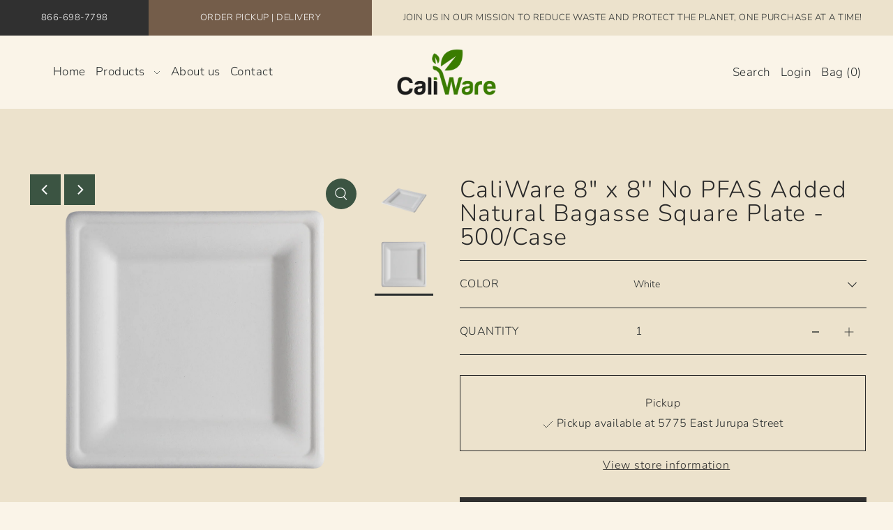

--- FILE ---
content_type: text/html; charset=utf-8
request_url: https://www.caliware.com/products/caliware-8-x-8-no-pfas-added-natural-bagasse-square-plate-500-case
body_size: 38613
content:
<!DOCTYPE html>
<html class="no-js supports-no-cookies" lang="en">
<head>
  <meta charset="utf-8">
  <meta http-equiv="X-UA-Compatible" content="IE=edge">
  <meta name="viewport" content="width=device-width,initial-scale=1">
  <meta name="theme-color" content="#ece2cc"><link rel="canonical" href="https://www.caliware.com/products/caliware-8-x-8-no-pfas-added-natural-bagasse-square-plate-500-case"><link rel="preconnect" href="https://cdn.shopify.com" crossorigin><link rel="preconnect" href="https://fonts.shopifycdn.com" crossorigin><!-- Preload onDomain stylesheets and script libraries -->
  <link rel="preload" href="//www.caliware.com/cdn/shop/t/7/assets/theme.css?v=172066297029079162811684210699" as="style">
  <link rel="preload" href="//www.caliware.com/cdn/shop/t/7/assets/theme.js?v=17355384843655336071684210699" as="script">

  

  <title>
    CaliWare 8&quot; x 8&#39;&#39; No PFAS Added Natural Bagasse Square Plate - 500/Cas
</title>

  <meta name="description" content="The CaliWare 8&quot; x 8&#39;&#39; Natural Bagasse Blend Square Plate, free from PFAS additives! Designed to accommodate both hot and cold foods, this plate offers an exceptional solution for restaurants, caterers, and sandwich shops alike. From piping hot entrees to refreshing salads and delectable desserts, this plate is a versat">

  
<meta property="og:image" content="http://www.caliware.com/cdn/shop/files/DSC04377.png?v=1684259639&width=1024">
  <meta property="og:image:secure_url" content="https://www.caliware.com/cdn/shop/files/DSC04377.png?v=1684259639&width=1024">
  <meta property="og:image:width" content="1600">
  <meta property="og:image:height" content="1600"><meta property="og:site_name" content="CaliWare">


<meta name="twitter:card" content="summary"><meta name="twitter:site" content="@"><meta name="twitter:title" content="CaliWare 8&quot; x 8&#39;&#39; No PFAS Added Natural Bagasse Square Plate - 500/Case">
  <meta name="twitter:description" content="The CaliWare 8&quot; x 8&#39;&#39; Natural Bagasse Blend Square Plate, free from PFAS additives! Designed to accommodate both hot and cold foods, this plate offers an exceptional solution for restaurants, caterers"><meta name="twitter:card" content="//www.caliware.com/cdn/shop/files/DSC04787.png?v=1684259720&width=1024">
    <meta name="twitter:image" content="//www.caliware.com/cdn/shop/files/DSC04787.png?v=1684259720&width=1024"><meta name="twitter:card" content="//www.caliware.com/cdn/shop/files/DSC04787.png?v=1684259720&width=1024">
    <meta name="twitter:image" content="//www.caliware.com/cdn/shop/files/DSC04787.png?v=1684259720&width=1024"><meta name="twitter:image:width" content="480">
  <meta name="twitter:image:height" content="480">
  
 <script type="application/ld+json">
   {
     "@context": "https://schema.org",
     "@type": "Product",
     "id": "caliware-8-x-8-no-pfas-added-natural-bagasse-square-plate-500-case",
     "url": "//products/caliware-8-x-8-no-pfas-added-natural-bagasse-square-plate-500-case",
     "image": "//www.caliware.com/cdn/shop/files/DSC04377.png?v=1684259639&width=1024",
     "name": "CaliWare 8&quot; x 8&#39;&#39; No PFAS Added Natural Bagasse Square Plate - 500/Case",
     "brand": {"@type": "Brand", "name": "CaliWare"},
     "description": "The CaliWare 8&quot; x 8&#39;&#39; Natural Bagasse Blend Square Plate, free from PFAS additives! Designed to accommodate both hot and cold foods, this plate offers an exceptional solution for restaurants, caterers, and sandwich shops alike. From piping hot entrees to refreshing salads and delectable desserts, this plate is a versatile choice. Effortlessly present lunch, sandwiches, desserts, and an array of culinary delights on this 8&quot; x 8&#39;&#39; square plate. With our commitment to omitting any additional PFAS chemicals during the manufacturing process, you can confidently serve your customers, ensuring their safety and utmost satisfaction each time they dine at your establishment.

Compostable
Microwavable
No PFAS Added
","sku": "US-P035","offers": {
       "@type": "Offer",
       "price": "46.75",
       "priceCurrency": "USD",
       "availability": "http://schema.org/InStock",
       "priceValidUntil": "2030-01-01",
       "url": "/products/caliware-8-x-8-no-pfas-added-natural-bagasse-square-plate-500-case"
     }}
 </script>



  <script src="//www.caliware.com/cdn/shop/t/7/assets/theme.js?v=17355384843655336071684210699" defer></script>

  <script>window.performance && window.performance.mark && window.performance.mark('shopify.content_for_header.start');</script><meta id="shopify-digital-wallet" name="shopify-digital-wallet" content="/71009403154/digital_wallets/dialog">
<meta name="shopify-checkout-api-token" content="561c0055043664964aa991a4936b35b2">
<meta id="in-context-paypal-metadata" data-shop-id="71009403154" data-venmo-supported="true" data-environment="production" data-locale="en_US" data-paypal-v4="true" data-currency="USD">
<link rel="alternate" type="application/json+oembed" href="https://www.caliware.com/products/caliware-8-x-8-no-pfas-added-natural-bagasse-square-plate-500-case.oembed">
<script async="async" src="/checkouts/internal/preloads.js?locale=en-US"></script>
<link rel="preconnect" href="https://shop.app" crossorigin="anonymous">
<script async="async" src="https://shop.app/checkouts/internal/preloads.js?locale=en-US&shop_id=71009403154" crossorigin="anonymous"></script>
<script id="apple-pay-shop-capabilities" type="application/json">{"shopId":71009403154,"countryCode":"US","currencyCode":"USD","merchantCapabilities":["supports3DS"],"merchantId":"gid:\/\/shopify\/Shop\/71009403154","merchantName":"CaliWare","requiredBillingContactFields":["postalAddress","email"],"requiredShippingContactFields":["postalAddress","email"],"shippingType":"shipping","supportedNetworks":["visa","masterCard","amex","discover","elo","jcb"],"total":{"type":"pending","label":"CaliWare","amount":"1.00"},"shopifyPaymentsEnabled":true,"supportsSubscriptions":true}</script>
<script id="shopify-features" type="application/json">{"accessToken":"561c0055043664964aa991a4936b35b2","betas":["rich-media-storefront-analytics"],"domain":"www.caliware.com","predictiveSearch":true,"shopId":71009403154,"locale":"en"}</script>
<script>var Shopify = Shopify || {};
Shopify.shop = "caliware91761.myshopify.com";
Shopify.locale = "en";
Shopify.currency = {"active":"USD","rate":"1.0"};
Shopify.country = "US";
Shopify.theme = {"name":"CaliWare Website 1.0","id":149612724498,"schema_name":"Foodie","schema_version":"4.2.0","theme_store_id":918,"role":"main"};
Shopify.theme.handle = "null";
Shopify.theme.style = {"id":null,"handle":null};
Shopify.cdnHost = "www.caliware.com/cdn";
Shopify.routes = Shopify.routes || {};
Shopify.routes.root = "/";</script>
<script type="module">!function(o){(o.Shopify=o.Shopify||{}).modules=!0}(window);</script>
<script>!function(o){function n(){var o=[];function n(){o.push(Array.prototype.slice.apply(arguments))}return n.q=o,n}var t=o.Shopify=o.Shopify||{};t.loadFeatures=n(),t.autoloadFeatures=n()}(window);</script>
<script>
  window.ShopifyPay = window.ShopifyPay || {};
  window.ShopifyPay.apiHost = "shop.app\/pay";
  window.ShopifyPay.redirectState = null;
</script>
<script id="shop-js-analytics" type="application/json">{"pageType":"product"}</script>
<script defer="defer" async type="module" src="//www.caliware.com/cdn/shopifycloud/shop-js/modules/v2/client.init-shop-cart-sync_BT-GjEfc.en.esm.js"></script>
<script defer="defer" async type="module" src="//www.caliware.com/cdn/shopifycloud/shop-js/modules/v2/chunk.common_D58fp_Oc.esm.js"></script>
<script defer="defer" async type="module" src="//www.caliware.com/cdn/shopifycloud/shop-js/modules/v2/chunk.modal_xMitdFEc.esm.js"></script>
<script type="module">
  await import("//www.caliware.com/cdn/shopifycloud/shop-js/modules/v2/client.init-shop-cart-sync_BT-GjEfc.en.esm.js");
await import("//www.caliware.com/cdn/shopifycloud/shop-js/modules/v2/chunk.common_D58fp_Oc.esm.js");
await import("//www.caliware.com/cdn/shopifycloud/shop-js/modules/v2/chunk.modal_xMitdFEc.esm.js");

  window.Shopify.SignInWithShop?.initShopCartSync?.({"fedCMEnabled":true,"windoidEnabled":true});

</script>
<script>
  window.Shopify = window.Shopify || {};
  if (!window.Shopify.featureAssets) window.Shopify.featureAssets = {};
  window.Shopify.featureAssets['shop-js'] = {"shop-cart-sync":["modules/v2/client.shop-cart-sync_DZOKe7Ll.en.esm.js","modules/v2/chunk.common_D58fp_Oc.esm.js","modules/v2/chunk.modal_xMitdFEc.esm.js"],"init-fed-cm":["modules/v2/client.init-fed-cm_B6oLuCjv.en.esm.js","modules/v2/chunk.common_D58fp_Oc.esm.js","modules/v2/chunk.modal_xMitdFEc.esm.js"],"shop-cash-offers":["modules/v2/client.shop-cash-offers_D2sdYoxE.en.esm.js","modules/v2/chunk.common_D58fp_Oc.esm.js","modules/v2/chunk.modal_xMitdFEc.esm.js"],"shop-login-button":["modules/v2/client.shop-login-button_QeVjl5Y3.en.esm.js","modules/v2/chunk.common_D58fp_Oc.esm.js","modules/v2/chunk.modal_xMitdFEc.esm.js"],"pay-button":["modules/v2/client.pay-button_DXTOsIq6.en.esm.js","modules/v2/chunk.common_D58fp_Oc.esm.js","modules/v2/chunk.modal_xMitdFEc.esm.js"],"shop-button":["modules/v2/client.shop-button_DQZHx9pm.en.esm.js","modules/v2/chunk.common_D58fp_Oc.esm.js","modules/v2/chunk.modal_xMitdFEc.esm.js"],"avatar":["modules/v2/client.avatar_BTnouDA3.en.esm.js"],"init-windoid":["modules/v2/client.init-windoid_CR1B-cfM.en.esm.js","modules/v2/chunk.common_D58fp_Oc.esm.js","modules/v2/chunk.modal_xMitdFEc.esm.js"],"init-shop-for-new-customer-accounts":["modules/v2/client.init-shop-for-new-customer-accounts_C_vY_xzh.en.esm.js","modules/v2/client.shop-login-button_QeVjl5Y3.en.esm.js","modules/v2/chunk.common_D58fp_Oc.esm.js","modules/v2/chunk.modal_xMitdFEc.esm.js"],"init-shop-email-lookup-coordinator":["modules/v2/client.init-shop-email-lookup-coordinator_BI7n9ZSv.en.esm.js","modules/v2/chunk.common_D58fp_Oc.esm.js","modules/v2/chunk.modal_xMitdFEc.esm.js"],"init-shop-cart-sync":["modules/v2/client.init-shop-cart-sync_BT-GjEfc.en.esm.js","modules/v2/chunk.common_D58fp_Oc.esm.js","modules/v2/chunk.modal_xMitdFEc.esm.js"],"shop-toast-manager":["modules/v2/client.shop-toast-manager_DiYdP3xc.en.esm.js","modules/v2/chunk.common_D58fp_Oc.esm.js","modules/v2/chunk.modal_xMitdFEc.esm.js"],"init-customer-accounts":["modules/v2/client.init-customer-accounts_D9ZNqS-Q.en.esm.js","modules/v2/client.shop-login-button_QeVjl5Y3.en.esm.js","modules/v2/chunk.common_D58fp_Oc.esm.js","modules/v2/chunk.modal_xMitdFEc.esm.js"],"init-customer-accounts-sign-up":["modules/v2/client.init-customer-accounts-sign-up_iGw4briv.en.esm.js","modules/v2/client.shop-login-button_QeVjl5Y3.en.esm.js","modules/v2/chunk.common_D58fp_Oc.esm.js","modules/v2/chunk.modal_xMitdFEc.esm.js"],"shop-follow-button":["modules/v2/client.shop-follow-button_CqMgW2wH.en.esm.js","modules/v2/chunk.common_D58fp_Oc.esm.js","modules/v2/chunk.modal_xMitdFEc.esm.js"],"checkout-modal":["modules/v2/client.checkout-modal_xHeaAweL.en.esm.js","modules/v2/chunk.common_D58fp_Oc.esm.js","modules/v2/chunk.modal_xMitdFEc.esm.js"],"shop-login":["modules/v2/client.shop-login_D91U-Q7h.en.esm.js","modules/v2/chunk.common_D58fp_Oc.esm.js","modules/v2/chunk.modal_xMitdFEc.esm.js"],"lead-capture":["modules/v2/client.lead-capture_BJmE1dJe.en.esm.js","modules/v2/chunk.common_D58fp_Oc.esm.js","modules/v2/chunk.modal_xMitdFEc.esm.js"],"payment-terms":["modules/v2/client.payment-terms_Ci9AEqFq.en.esm.js","modules/v2/chunk.common_D58fp_Oc.esm.js","modules/v2/chunk.modal_xMitdFEc.esm.js"]};
</script>
<script>(function() {
  var isLoaded = false;
  function asyncLoad() {
    if (isLoaded) return;
    isLoaded = true;
    var urls = ["\/\/cdn.shopify.com\/proxy\/7264805d60911fdddb1d2cef7e21a5105116bb3041b43c28b1f7c36a16814990\/b2b-solution.bsscommerce.com\/js\/bss-b2b-cp.js?shop=caliware91761.myshopify.com\u0026sp-cache-control=cHVibGljLCBtYXgtYWdlPTkwMA"];
    for (var i = 0; i < urls.length; i++) {
      var s = document.createElement('script');
      s.type = 'text/javascript';
      s.async = true;
      s.src = urls[i];
      var x = document.getElementsByTagName('script')[0];
      x.parentNode.insertBefore(s, x);
    }
  };
  if(window.attachEvent) {
    window.attachEvent('onload', asyncLoad);
  } else {
    window.addEventListener('load', asyncLoad, false);
  }
})();</script>
<script id="__st">var __st={"a":71009403154,"offset":-28800,"reqid":"bb59b51d-cf8f-40e7-a2fc-e6b565f34390-1769163223","pageurl":"www.caliware.com\/products\/caliware-8-x-8-no-pfas-added-natural-bagasse-square-plate-500-case","u":"625c42e7925f","p":"product","rtyp":"product","rid":8309801353490};</script>
<script>window.ShopifyPaypalV4VisibilityTracking = true;</script>
<script id="captcha-bootstrap">!function(){'use strict';const t='contact',e='account',n='new_comment',o=[[t,t],['blogs',n],['comments',n],[t,'customer']],c=[[e,'customer_login'],[e,'guest_login'],[e,'recover_customer_password'],[e,'create_customer']],r=t=>t.map((([t,e])=>`form[action*='/${t}']:not([data-nocaptcha='true']) input[name='form_type'][value='${e}']`)).join(','),a=t=>()=>t?[...document.querySelectorAll(t)].map((t=>t.form)):[];function s(){const t=[...o],e=r(t);return a(e)}const i='password',u='form_key',d=['recaptcha-v3-token','g-recaptcha-response','h-captcha-response',i],f=()=>{try{return window.sessionStorage}catch{return}},m='__shopify_v',_=t=>t.elements[u];function p(t,e,n=!1){try{const o=window.sessionStorage,c=JSON.parse(o.getItem(e)),{data:r}=function(t){const{data:e,action:n}=t;return t[m]||n?{data:e,action:n}:{data:t,action:n}}(c);for(const[e,n]of Object.entries(r))t.elements[e]&&(t.elements[e].value=n);n&&o.removeItem(e)}catch(o){console.error('form repopulation failed',{error:o})}}const l='form_type',E='cptcha';function T(t){t.dataset[E]=!0}const w=window,h=w.document,L='Shopify',v='ce_forms',y='captcha';let A=!1;((t,e)=>{const n=(g='f06e6c50-85a8-45c8-87d0-21a2b65856fe',I='https://cdn.shopify.com/shopifycloud/storefront-forms-hcaptcha/ce_storefront_forms_captcha_hcaptcha.v1.5.2.iife.js',D={infoText:'Protected by hCaptcha',privacyText:'Privacy',termsText:'Terms'},(t,e,n)=>{const o=w[L][v],c=o.bindForm;if(c)return c(t,g,e,D).then(n);var r;o.q.push([[t,g,e,D],n]),r=I,A||(h.body.append(Object.assign(h.createElement('script'),{id:'captcha-provider',async:!0,src:r})),A=!0)});var g,I,D;w[L]=w[L]||{},w[L][v]=w[L][v]||{},w[L][v].q=[],w[L][y]=w[L][y]||{},w[L][y].protect=function(t,e){n(t,void 0,e),T(t)},Object.freeze(w[L][y]),function(t,e,n,w,h,L){const[v,y,A,g]=function(t,e,n){const i=e?o:[],u=t?c:[],d=[...i,...u],f=r(d),m=r(i),_=r(d.filter((([t,e])=>n.includes(e))));return[a(f),a(m),a(_),s()]}(w,h,L),I=t=>{const e=t.target;return e instanceof HTMLFormElement?e:e&&e.form},D=t=>v().includes(t);t.addEventListener('submit',(t=>{const e=I(t);if(!e)return;const n=D(e)&&!e.dataset.hcaptchaBound&&!e.dataset.recaptchaBound,o=_(e),c=g().includes(e)&&(!o||!o.value);(n||c)&&t.preventDefault(),c&&!n&&(function(t){try{if(!f())return;!function(t){const e=f();if(!e)return;const n=_(t);if(!n)return;const o=n.value;o&&e.removeItem(o)}(t);const e=Array.from(Array(32),(()=>Math.random().toString(36)[2])).join('');!function(t,e){_(t)||t.append(Object.assign(document.createElement('input'),{type:'hidden',name:u})),t.elements[u].value=e}(t,e),function(t,e){const n=f();if(!n)return;const o=[...t.querySelectorAll(`input[type='${i}']`)].map((({name:t})=>t)),c=[...d,...o],r={};for(const[a,s]of new FormData(t).entries())c.includes(a)||(r[a]=s);n.setItem(e,JSON.stringify({[m]:1,action:t.action,data:r}))}(t,e)}catch(e){console.error('failed to persist form',e)}}(e),e.submit())}));const S=(t,e)=>{t&&!t.dataset[E]&&(n(t,e.some((e=>e===t))),T(t))};for(const o of['focusin','change'])t.addEventListener(o,(t=>{const e=I(t);D(e)&&S(e,y())}));const B=e.get('form_key'),M=e.get(l),P=B&&M;t.addEventListener('DOMContentLoaded',(()=>{const t=y();if(P)for(const e of t)e.elements[l].value===M&&p(e,B);[...new Set([...A(),...v().filter((t=>'true'===t.dataset.shopifyCaptcha))])].forEach((e=>S(e,t)))}))}(h,new URLSearchParams(w.location.search),n,t,e,['guest_login'])})(!0,!0)}();</script>
<script integrity="sha256-4kQ18oKyAcykRKYeNunJcIwy7WH5gtpwJnB7kiuLZ1E=" data-source-attribution="shopify.loadfeatures" defer="defer" src="//www.caliware.com/cdn/shopifycloud/storefront/assets/storefront/load_feature-a0a9edcb.js" crossorigin="anonymous"></script>
<script crossorigin="anonymous" defer="defer" src="//www.caliware.com/cdn/shopifycloud/storefront/assets/shopify_pay/storefront-65b4c6d7.js?v=20250812"></script>
<script data-source-attribution="shopify.dynamic_checkout.dynamic.init">var Shopify=Shopify||{};Shopify.PaymentButton=Shopify.PaymentButton||{isStorefrontPortableWallets:!0,init:function(){window.Shopify.PaymentButton.init=function(){};var t=document.createElement("script");t.src="https://www.caliware.com/cdn/shopifycloud/portable-wallets/latest/portable-wallets.en.js",t.type="module",document.head.appendChild(t)}};
</script>
<script data-source-attribution="shopify.dynamic_checkout.buyer_consent">
  function portableWalletsHideBuyerConsent(e){var t=document.getElementById("shopify-buyer-consent"),n=document.getElementById("shopify-subscription-policy-button");t&&n&&(t.classList.add("hidden"),t.setAttribute("aria-hidden","true"),n.removeEventListener("click",e))}function portableWalletsShowBuyerConsent(e){var t=document.getElementById("shopify-buyer-consent"),n=document.getElementById("shopify-subscription-policy-button");t&&n&&(t.classList.remove("hidden"),t.removeAttribute("aria-hidden"),n.addEventListener("click",e))}window.Shopify?.PaymentButton&&(window.Shopify.PaymentButton.hideBuyerConsent=portableWalletsHideBuyerConsent,window.Shopify.PaymentButton.showBuyerConsent=portableWalletsShowBuyerConsent);
</script>
<script data-source-attribution="shopify.dynamic_checkout.cart.bootstrap">document.addEventListener("DOMContentLoaded",(function(){function t(){return document.querySelector("shopify-accelerated-checkout-cart, shopify-accelerated-checkout")}if(t())Shopify.PaymentButton.init();else{new MutationObserver((function(e,n){t()&&(Shopify.PaymentButton.init(),n.disconnect())})).observe(document.body,{childList:!0,subtree:!0})}}));
</script>
<link id="shopify-accelerated-checkout-styles" rel="stylesheet" media="screen" href="https://www.caliware.com/cdn/shopifycloud/portable-wallets/latest/accelerated-checkout-backwards-compat.css" crossorigin="anonymous">
<style id="shopify-accelerated-checkout-cart">
        #shopify-buyer-consent {
  margin-top: 1em;
  display: inline-block;
  width: 100%;
}

#shopify-buyer-consent.hidden {
  display: none;
}

#shopify-subscription-policy-button {
  background: none;
  border: none;
  padding: 0;
  text-decoration: underline;
  font-size: inherit;
  cursor: pointer;
}

#shopify-subscription-policy-button::before {
  box-shadow: none;
}

      </style>

<script>window.performance && window.performance.mark && window.performance.mark('shopify.content_for_header.end');</script>

  

<style data-shopify>

@font-face {
  font-family: Nunito;
  font-weight: 300;
  font-style: normal;
  font-display: swap;
  src: url("//www.caliware.com/cdn/fonts/nunito/nunito_n3.c1d7c2242f5519d084eafc479d7cc132bcc8c480.woff2") format("woff2"),
       url("//www.caliware.com/cdn/fonts/nunito/nunito_n3.d543cae3671591d99f8b7ed9ea9ca8387fc73b09.woff") format("woff");
}

@font-face {
  font-family: Nunito;
  font-weight: 700;
  font-style: normal;
  font-display: swap;
  src: url("//www.caliware.com/cdn/fonts/nunito/nunito_n7.37cf9b8cf43b3322f7e6e13ad2aad62ab5dc9109.woff2") format("woff2"),
       url("//www.caliware.com/cdn/fonts/nunito/nunito_n7.45cfcfadc6630011252d54d5f5a2c7c98f60d5de.woff") format("woff");
}

@font-face {
  font-family: Nunito;
  font-weight: 300;
  font-style: italic;
  font-display: swap;
  src: url("//www.caliware.com/cdn/fonts/nunito/nunito_i3.11db3ddffd5485d801b7a5d8a24c3b0e446751f1.woff2") format("woff2"),
       url("//www.caliware.com/cdn/fonts/nunito/nunito_i3.7f37c552f86f3fb4c0aae0353840b033f9f464a0.woff") format("woff");
}

@font-face {
  font-family: Nunito;
  font-weight: 700;
  font-style: italic;
  font-display: swap;
  src: url("//www.caliware.com/cdn/fonts/nunito/nunito_i7.3f8ba2027bc9ceb1b1764ecab15bae73f86c4632.woff2") format("woff2"),
       url("//www.caliware.com/cdn/fonts/nunito/nunito_i7.82bfb5f86ec77ada3c9f660da22064c2e46e1469.woff") format("woff");
}

@font-face {
  font-family: Nunito;
  font-weight: 300;
  font-style: normal;
  font-display: swap;
  src: url("//www.caliware.com/cdn/fonts/nunito/nunito_n3.c1d7c2242f5519d084eafc479d7cc132bcc8c480.woff2") format("woff2"),
       url("//www.caliware.com/cdn/fonts/nunito/nunito_n3.d543cae3671591d99f8b7ed9ea9ca8387fc73b09.woff") format("woff");
}

@font-face {
  font-family: Nunito;
  font-weight: 300;
  font-style: normal;
  font-display: swap;
  src: url("//www.caliware.com/cdn/fonts/nunito/nunito_n3.c1d7c2242f5519d084eafc479d7cc132bcc8c480.woff2") format("woff2"),
       url("//www.caliware.com/cdn/fonts/nunito/nunito_n3.d543cae3671591d99f8b7ed9ea9ca8387fc73b09.woff") format("woff");
}

:root {
  --heading-family: Nunito;
  --heading-weight: 300;
  --heading-style: normal;
  --heading-spacing: 1.5px;
  --heading-align: center;

  --main-family: Nunito;
  --main-weight: 300;
  --main-style: normal;
  --main-spacing: 0.5px;

  --nav-family: Nunito;
  --nav-weight: 300;
  --nav-style: normal;
  --nav-spacing: 0.5px;
  --nav-transform: unset;

  --font-size: 16px;
  --nav-size: 17px;
  --h1-size: 40px;
  --h2-size: 34px;
  --h3-size: 24px;

  --font-size-sm: calc(16px - 2px);

  --buttons-transform: uppercase;
  --buttons-border-weight: 1px;
  --buttons-corners: 0;
  --buttons-spacing: 1px;
  --form-border-weight: 1px;

  --slideout-desktop: 550px;
  --slideout-desktop-n: -550px;
  --slideout-mobile: 350px;
  --slideout-mobile-n: -350px;

  --keyboard-focus: #C8C8C8;
  --keyboard-border-style: dashed;
  --keyboard-border-weight: 1px;
  --keyboard-border-offset-weight: -1px;

  --scheme-1-bg: #262B2C;
  --scheme-1-text: #ffffff;
  --scheme-1-hover: #ece2cc;

  --scheme-2-bg: #3b5442;
  --scheme-2-text: #faf4e8;
  --scheme-2-hover: #ece2cc;

  --scheme-3-bg-light: #c8b5a6;
  --scheme-3-bg: #a18167;
  --scheme-3-text: #faf4e8;
  --scheme-3-hover: #ece2cc;

  --background: #faf4e8;
  --background-dark: #e8cc94;
  --text-color-light: #556063;
  --text-color: #262b2c;
  --dotted-color: #262b2c;
  --sale-color: #5a7057;
  --sale-color-dark: #2c372a;
  --sale-color-light: #8da489;
  --announcement-bg: #ece2cc;
  --announcement-text: #262b2c;
  --announcement-hover: #9e9e9e;
  --header-bg: #faf4e8;
  --header-text: #262b2c;
  --header-hover: #745d4a;
  --button-bg: rgba(0,0,0,0);
  --button-text: #262b2c;
  --button-hover: #745d4a;
  --secondary-button-bg: #303030;
  --secondary-button-text: #faf4e8;
  --secondary-button-hover: #404040;
  --directional-bg: #3b5442;
  --directional-text: #ffffff;
  --directional-hover: #5a7057;
  --footer-bg: #292929;
  --footer-text: #faf4e8;
  --footer-hover: #ece2cc;
  --error-msg-dark: #BF3333;
  --error-msg-light: #e7a4a4;
  --success-msg-dark: #262b2c;
  --success-msg-light: #FFFFFF;
  --slideshow-btn-height: 34px;
  --slideshow-btn-width: 34px;
  --masonry-padding: 20px;
  --section-padding: 60px;

  --star-active: rgb(38, 43, 44);
  --star-inactive: rgb(109, 123, 126);

  --phone-number-text: #FFFFFF;
  --phone-number-background: #303030;
  --shop-note-text: #ffffff;
  --shop-note-background: #745d4a;
  --secondary-bg: #FFFFFF;
  --box-shadow-color: #efe1d4;
  --prefooter-bg: #efe1d4;
  --prefooter-text: #262B2C;
  --prefooter-button-bg: #262B2C;
  --prefooter-button-text: #FAF4E8;
  --age-text-color: #262b2c;
  --age-bg-color: #faf4e8;

  --text-color-reset: #262b2c;
  --background-reset: #faf4e8;

}
.ajax-cart__free-shipping {
  background-color: var(--scheme-2-bg);
  color: var(--scheme-2-text);
}
.ajax-cart__free-shipping p,
.ajax-cart__free-shipping span,
.ajax-cart__free-shipping small {
  color: var(--scheme-2-text);
}
@media (max-width: 740px) {
  :root {
    --font-size: calc(16px - (16px * 0.15));
    --nav-size: calc(17px - (17px * 0.15));
    --h1-size: calc(40px - (40px * 0.15));
    --h2-size: calc(34px - (34px * 0.15));
    --h3-size: calc(24px - (24px * 0.15));
  }
}
</style>


  <link href="//www.caliware.com/cdn/shop/t/7/assets/theme.css?v=172066297029079162811684210699" rel="stylesheet" type="text/css" media="all" />
<link rel="preload" as="font" href="//www.caliware.com/cdn/fonts/nunito/nunito_n3.c1d7c2242f5519d084eafc479d7cc132bcc8c480.woff2" type="font/woff2" crossorigin><link rel="preload" as="font" href="//www.caliware.com/cdn/fonts/nunito/nunito_n3.c1d7c2242f5519d084eafc479d7cc132bcc8c480.woff2" type="font/woff2" crossorigin><link rel="preload" as="font" href="//www.caliware.com/cdn/fonts/nunito/nunito_n3.c1d7c2242f5519d084eafc479d7cc132bcc8c480.woff2" type="font/woff2" crossorigin><script>document.documentElement.className = document.documentElement.className.replace('no-js', 'js');</script>
<!-- BEGIN app block: shopify://apps/bss-b2b-solution/blocks/config-header/451233f2-9631-4c49-8b6f-057e4ebcde7f -->

<script id="bss-b2b-config-data">
  	if (typeof BSS_B2B == 'undefined') {
  		var BSS_B2B = {};
	}

	
        BSS_B2B.storeId = 10720;
        BSS_B2B.currentPlan = "false";
        BSS_B2B.planCode = "null";
        BSS_B2B.shopModules = JSON.parse('[]');
        var bssB2bApiServer = "https://b2b-solution-api.bsscommerce.com";
        var bssB2bCmsUrl = "https://b2b-solution.bsscommerce.com";
        var bssGeoServiceUrl = "https://geo-ip-service.bsscommerce.com";
        var bssB2bCheckoutUrl = "https://b2b-solution-checkout.bsscommerce.com";
    

	

	

	
	
	
	
	
	
	
	
	
	
	
	
	
	
</script>






<script id="bss-b2b-customize">
	console.log("B2B hooks")
window.bssB2BHooks = window.bssB2BHooks || {
    actions: {},
    filters: {},
};

window.BSS_B2B = window.BSS_B2B || {};

window.BSS_B2B.addAction = (tag, callback) => {
    window.bssB2BHooks.actions[tag] = callback;
}
window.BSS_B2B.addFilter = (tag,  value) => {
    window.bssB2BHooks.filters[tag] = value;
}

;
</script>

<style type="text/css">.bss-b2b-discount-code-wrapper {display: none !important}</style>



<script id="bss-b2b-store-data" type="application/json">
{
  "shop": {
    "domain": "www.caliware.com",
    "permanent_domain": "caliware91761.myshopify.com",
    "url": "https://www.caliware.com",
    "secure_url": "https://www.caliware.com",
    "money_format": "${{amount}}",
    "currency": "USD",
    "cart_current_currency": "USD",
    "multi_currencies": [
        
            "USD"
        
    ]
  },
  "customer": {
    "id": null,
    "tags": null,
    "tax_exempt": null,
    "first_name": null,
    "last_name": null,
    "phone": null,
    "email": "",
	"country_code": "",
	"addresses": [
		
	]
  },
  "cart": {"note":null,"attributes":{},"original_total_price":0,"total_price":0,"total_discount":0,"total_weight":0.0,"item_count":0,"items":[],"requires_shipping":false,"currency":"USD","items_subtotal_price":0,"cart_level_discount_applications":[],"checkout_charge_amount":0},
  "line_item_products": [],
  "template": "product",
  "product": "[base64]\/[base64]\/[base64]\/dj0xNjg0MjU5NjM5In0sImFzcGVjdF9yYXRpbyI6MS4wLCJoZWlnaHQiOjE2MDAsIm1lZGlhX3R5cGUiOiJpbWFnZSIsInNyYyI6IlwvXC93d3cuY2FsaXdhcmUuY29tXC9jZG5cL3Nob3BcL2ZpbGVzXC9EU0MwNDM3Ny5wbmc\/[base64]",
  "product_collections": [
    
      445484957970
    
  ],
  "collection": null,
  "collections": [
    
      445484957970
    
  ],
  "taxes_included": false
}
</script>









<script src="https://cdn.shopify.com/extensions/019bb6bb-4c5e-774d-aaca-be628307789f/version_8b3113e8-2026-01-13_16h41m/assets/bss-b2b-decode.js" async></script>
<script src="https://cdn.shopify.com/extensions/019bb6bb-4c5e-774d-aaca-be628307789f/version_8b3113e8-2026-01-13_16h41m/assets/bss-b2b-integrate.js" defer="defer"></script>


	<script src="https://cdn.shopify.com/extensions/019bb6bb-4c5e-774d-aaca-be628307789f/version_8b3113e8-2026-01-13_16h41m/assets/bss-b2b-jquery-341.js" defer="defer"></script>
	<script src="https://cdn.shopify.com/extensions/019bb6bb-4c5e-774d-aaca-be628307789f/version_8b3113e8-2026-01-13_16h41m/assets/bss-b2b-js.js" defer="defer"></script>



<!-- END app block --><link href="https://cdn.shopify.com/extensions/019bb6bb-4c5e-774d-aaca-be628307789f/version_8b3113e8-2026-01-13_16h41m/assets/config-header.css" rel="stylesheet" type="text/css" media="all">
<link href="https://monorail-edge.shopifysvc.com" rel="dns-prefetch">
<script>(function(){if ("sendBeacon" in navigator && "performance" in window) {try {var session_token_from_headers = performance.getEntriesByType('navigation')[0].serverTiming.find(x => x.name == '_s').description;} catch {var session_token_from_headers = undefined;}var session_cookie_matches = document.cookie.match(/_shopify_s=([^;]*)/);var session_token_from_cookie = session_cookie_matches && session_cookie_matches.length === 2 ? session_cookie_matches[1] : "";var session_token = session_token_from_headers || session_token_from_cookie || "";function handle_abandonment_event(e) {var entries = performance.getEntries().filter(function(entry) {return /monorail-edge.shopifysvc.com/.test(entry.name);});if (!window.abandonment_tracked && entries.length === 0) {window.abandonment_tracked = true;var currentMs = Date.now();var navigation_start = performance.timing.navigationStart;var payload = {shop_id: 71009403154,url: window.location.href,navigation_start,duration: currentMs - navigation_start,session_token,page_type: "product"};window.navigator.sendBeacon("https://monorail-edge.shopifysvc.com/v1/produce", JSON.stringify({schema_id: "online_store_buyer_site_abandonment/1.1",payload: payload,metadata: {event_created_at_ms: currentMs,event_sent_at_ms: currentMs}}));}}window.addEventListener('pagehide', handle_abandonment_event);}}());</script>
<script id="web-pixels-manager-setup">(function e(e,d,r,n,o){if(void 0===o&&(o={}),!Boolean(null===(a=null===(i=window.Shopify)||void 0===i?void 0:i.analytics)||void 0===a?void 0:a.replayQueue)){var i,a;window.Shopify=window.Shopify||{};var t=window.Shopify;t.analytics=t.analytics||{};var s=t.analytics;s.replayQueue=[],s.publish=function(e,d,r){return s.replayQueue.push([e,d,r]),!0};try{self.performance.mark("wpm:start")}catch(e){}var l=function(){var e={modern:/Edge?\/(1{2}[4-9]|1[2-9]\d|[2-9]\d{2}|\d{4,})\.\d+(\.\d+|)|Firefox\/(1{2}[4-9]|1[2-9]\d|[2-9]\d{2}|\d{4,})\.\d+(\.\d+|)|Chrom(ium|e)\/(9{2}|\d{3,})\.\d+(\.\d+|)|(Maci|X1{2}).+ Version\/(15\.\d+|(1[6-9]|[2-9]\d|\d{3,})\.\d+)([,.]\d+|)( \(\w+\)|)( Mobile\/\w+|) Safari\/|Chrome.+OPR\/(9{2}|\d{3,})\.\d+\.\d+|(CPU[ +]OS|iPhone[ +]OS|CPU[ +]iPhone|CPU IPhone OS|CPU iPad OS)[ +]+(15[._]\d+|(1[6-9]|[2-9]\d|\d{3,})[._]\d+)([._]\d+|)|Android:?[ /-](13[3-9]|1[4-9]\d|[2-9]\d{2}|\d{4,})(\.\d+|)(\.\d+|)|Android.+Firefox\/(13[5-9]|1[4-9]\d|[2-9]\d{2}|\d{4,})\.\d+(\.\d+|)|Android.+Chrom(ium|e)\/(13[3-9]|1[4-9]\d|[2-9]\d{2}|\d{4,})\.\d+(\.\d+|)|SamsungBrowser\/([2-9]\d|\d{3,})\.\d+/,legacy:/Edge?\/(1[6-9]|[2-9]\d|\d{3,})\.\d+(\.\d+|)|Firefox\/(5[4-9]|[6-9]\d|\d{3,})\.\d+(\.\d+|)|Chrom(ium|e)\/(5[1-9]|[6-9]\d|\d{3,})\.\d+(\.\d+|)([\d.]+$|.*Safari\/(?![\d.]+ Edge\/[\d.]+$))|(Maci|X1{2}).+ Version\/(10\.\d+|(1[1-9]|[2-9]\d|\d{3,})\.\d+)([,.]\d+|)( \(\w+\)|)( Mobile\/\w+|) Safari\/|Chrome.+OPR\/(3[89]|[4-9]\d|\d{3,})\.\d+\.\d+|(CPU[ +]OS|iPhone[ +]OS|CPU[ +]iPhone|CPU IPhone OS|CPU iPad OS)[ +]+(10[._]\d+|(1[1-9]|[2-9]\d|\d{3,})[._]\d+)([._]\d+|)|Android:?[ /-](13[3-9]|1[4-9]\d|[2-9]\d{2}|\d{4,})(\.\d+|)(\.\d+|)|Mobile Safari.+OPR\/([89]\d|\d{3,})\.\d+\.\d+|Android.+Firefox\/(13[5-9]|1[4-9]\d|[2-9]\d{2}|\d{4,})\.\d+(\.\d+|)|Android.+Chrom(ium|e)\/(13[3-9]|1[4-9]\d|[2-9]\d{2}|\d{4,})\.\d+(\.\d+|)|Android.+(UC? ?Browser|UCWEB|U3)[ /]?(15\.([5-9]|\d{2,})|(1[6-9]|[2-9]\d|\d{3,})\.\d+)\.\d+|SamsungBrowser\/(5\.\d+|([6-9]|\d{2,})\.\d+)|Android.+MQ{2}Browser\/(14(\.(9|\d{2,})|)|(1[5-9]|[2-9]\d|\d{3,})(\.\d+|))(\.\d+|)|K[Aa][Ii]OS\/(3\.\d+|([4-9]|\d{2,})\.\d+)(\.\d+|)/},d=e.modern,r=e.legacy,n=navigator.userAgent;return n.match(d)?"modern":n.match(r)?"legacy":"unknown"}(),u="modern"===l?"modern":"legacy",c=(null!=n?n:{modern:"",legacy:""})[u],f=function(e){return[e.baseUrl,"/wpm","/b",e.hashVersion,"modern"===e.buildTarget?"m":"l",".js"].join("")}({baseUrl:d,hashVersion:r,buildTarget:u}),m=function(e){var d=e.version,r=e.bundleTarget,n=e.surface,o=e.pageUrl,i=e.monorailEndpoint;return{emit:function(e){var a=e.status,t=e.errorMsg,s=(new Date).getTime(),l=JSON.stringify({metadata:{event_sent_at_ms:s},events:[{schema_id:"web_pixels_manager_load/3.1",payload:{version:d,bundle_target:r,page_url:o,status:a,surface:n,error_msg:t},metadata:{event_created_at_ms:s}}]});if(!i)return console&&console.warn&&console.warn("[Web Pixels Manager] No Monorail endpoint provided, skipping logging."),!1;try{return self.navigator.sendBeacon.bind(self.navigator)(i,l)}catch(e){}var u=new XMLHttpRequest;try{return u.open("POST",i,!0),u.setRequestHeader("Content-Type","text/plain"),u.send(l),!0}catch(e){return console&&console.warn&&console.warn("[Web Pixels Manager] Got an unhandled error while logging to Monorail."),!1}}}}({version:r,bundleTarget:l,surface:e.surface,pageUrl:self.location.href,monorailEndpoint:e.monorailEndpoint});try{o.browserTarget=l,function(e){var d=e.src,r=e.async,n=void 0===r||r,o=e.onload,i=e.onerror,a=e.sri,t=e.scriptDataAttributes,s=void 0===t?{}:t,l=document.createElement("script"),u=document.querySelector("head"),c=document.querySelector("body");if(l.async=n,l.src=d,a&&(l.integrity=a,l.crossOrigin="anonymous"),s)for(var f in s)if(Object.prototype.hasOwnProperty.call(s,f))try{l.dataset[f]=s[f]}catch(e){}if(o&&l.addEventListener("load",o),i&&l.addEventListener("error",i),u)u.appendChild(l);else{if(!c)throw new Error("Did not find a head or body element to append the script");c.appendChild(l)}}({src:f,async:!0,onload:function(){if(!function(){var e,d;return Boolean(null===(d=null===(e=window.Shopify)||void 0===e?void 0:e.analytics)||void 0===d?void 0:d.initialized)}()){var d=window.webPixelsManager.init(e)||void 0;if(d){var r=window.Shopify.analytics;r.replayQueue.forEach((function(e){var r=e[0],n=e[1],o=e[2];d.publishCustomEvent(r,n,o)})),r.replayQueue=[],r.publish=d.publishCustomEvent,r.visitor=d.visitor,r.initialized=!0}}},onerror:function(){return m.emit({status:"failed",errorMsg:"".concat(f," has failed to load")})},sri:function(e){var d=/^sha384-[A-Za-z0-9+/=]+$/;return"string"==typeof e&&d.test(e)}(c)?c:"",scriptDataAttributes:o}),m.emit({status:"loading"})}catch(e){m.emit({status:"failed",errorMsg:(null==e?void 0:e.message)||"Unknown error"})}}})({shopId: 71009403154,storefrontBaseUrl: "https://www.caliware.com",extensionsBaseUrl: "https://extensions.shopifycdn.com/cdn/shopifycloud/web-pixels-manager",monorailEndpoint: "https://monorail-edge.shopifysvc.com/unstable/produce_batch",surface: "storefront-renderer",enabledBetaFlags: ["2dca8a86"],webPixelsConfigList: [{"id":"shopify-app-pixel","configuration":"{}","eventPayloadVersion":"v1","runtimeContext":"STRICT","scriptVersion":"0450","apiClientId":"shopify-pixel","type":"APP","privacyPurposes":["ANALYTICS","MARKETING"]},{"id":"shopify-custom-pixel","eventPayloadVersion":"v1","runtimeContext":"LAX","scriptVersion":"0450","apiClientId":"shopify-pixel","type":"CUSTOM","privacyPurposes":["ANALYTICS","MARKETING"]}],isMerchantRequest: false,initData: {"shop":{"name":"CaliWare","paymentSettings":{"currencyCode":"USD"},"myshopifyDomain":"caliware91761.myshopify.com","countryCode":"US","storefrontUrl":"https:\/\/www.caliware.com"},"customer":null,"cart":null,"checkout":null,"productVariants":[{"price":{"amount":46.75,"currencyCode":"USD"},"product":{"title":"CaliWare 8\" x 8'' No PFAS Added Natural Bagasse Square Plate - 500\/Case","vendor":"CaliWare","id":"8309801353490","untranslatedTitle":"CaliWare 8\" x 8'' No PFAS Added Natural Bagasse Square Plate - 500\/Case","url":"\/products\/caliware-8-x-8-no-pfas-added-natural-bagasse-square-plate-500-case","type":""},"id":"45145902842130","image":{"src":"\/\/www.caliware.com\/cdn\/shop\/files\/DSC04787.png?v=1684259720"},"sku":"US-P035","title":"White","untranslatedTitle":"White"}],"purchasingCompany":null},},"https://www.caliware.com/cdn","fcfee988w5aeb613cpc8e4bc33m6693e112",{"modern":"","legacy":""},{"shopId":"71009403154","storefrontBaseUrl":"https:\/\/www.caliware.com","extensionBaseUrl":"https:\/\/extensions.shopifycdn.com\/cdn\/shopifycloud\/web-pixels-manager","surface":"storefront-renderer","enabledBetaFlags":"[\"2dca8a86\"]","isMerchantRequest":"false","hashVersion":"fcfee988w5aeb613cpc8e4bc33m6693e112","publish":"custom","events":"[[\"page_viewed\",{}],[\"product_viewed\",{\"productVariant\":{\"price\":{\"amount\":46.75,\"currencyCode\":\"USD\"},\"product\":{\"title\":\"CaliWare 8\\\" x 8'' No PFAS Added Natural Bagasse Square Plate - 500\/Case\",\"vendor\":\"CaliWare\",\"id\":\"8309801353490\",\"untranslatedTitle\":\"CaliWare 8\\\" x 8'' No PFAS Added Natural Bagasse Square Plate - 500\/Case\",\"url\":\"\/products\/caliware-8-x-8-no-pfas-added-natural-bagasse-square-plate-500-case\",\"type\":\"\"},\"id\":\"45145902842130\",\"image\":{\"src\":\"\/\/www.caliware.com\/cdn\/shop\/files\/DSC04787.png?v=1684259720\"},\"sku\":\"US-P035\",\"title\":\"White\",\"untranslatedTitle\":\"White\"}}]]"});</script><script>
  window.ShopifyAnalytics = window.ShopifyAnalytics || {};
  window.ShopifyAnalytics.meta = window.ShopifyAnalytics.meta || {};
  window.ShopifyAnalytics.meta.currency = 'USD';
  var meta = {"product":{"id":8309801353490,"gid":"gid:\/\/shopify\/Product\/8309801353490","vendor":"CaliWare","type":"","handle":"caliware-8-x-8-no-pfas-added-natural-bagasse-square-plate-500-case","variants":[{"id":45145902842130,"price":4675,"name":"CaliWare 8\" x 8'' No PFAS Added Natural Bagasse Square Plate - 500\/Case - White","public_title":"White","sku":"US-P035"}],"remote":false},"page":{"pageType":"product","resourceType":"product","resourceId":8309801353490,"requestId":"bb59b51d-cf8f-40e7-a2fc-e6b565f34390-1769163223"}};
  for (var attr in meta) {
    window.ShopifyAnalytics.meta[attr] = meta[attr];
  }
</script>
<script class="analytics">
  (function () {
    var customDocumentWrite = function(content) {
      var jquery = null;

      if (window.jQuery) {
        jquery = window.jQuery;
      } else if (window.Checkout && window.Checkout.$) {
        jquery = window.Checkout.$;
      }

      if (jquery) {
        jquery('body').append(content);
      }
    };

    var hasLoggedConversion = function(token) {
      if (token) {
        return document.cookie.indexOf('loggedConversion=' + token) !== -1;
      }
      return false;
    }

    var setCookieIfConversion = function(token) {
      if (token) {
        var twoMonthsFromNow = new Date(Date.now());
        twoMonthsFromNow.setMonth(twoMonthsFromNow.getMonth() + 2);

        document.cookie = 'loggedConversion=' + token + '; expires=' + twoMonthsFromNow;
      }
    }

    var trekkie = window.ShopifyAnalytics.lib = window.trekkie = window.trekkie || [];
    if (trekkie.integrations) {
      return;
    }
    trekkie.methods = [
      'identify',
      'page',
      'ready',
      'track',
      'trackForm',
      'trackLink'
    ];
    trekkie.factory = function(method) {
      return function() {
        var args = Array.prototype.slice.call(arguments);
        args.unshift(method);
        trekkie.push(args);
        return trekkie;
      };
    };
    for (var i = 0; i < trekkie.methods.length; i++) {
      var key = trekkie.methods[i];
      trekkie[key] = trekkie.factory(key);
    }
    trekkie.load = function(config) {
      trekkie.config = config || {};
      trekkie.config.initialDocumentCookie = document.cookie;
      var first = document.getElementsByTagName('script')[0];
      var script = document.createElement('script');
      script.type = 'text/javascript';
      script.onerror = function(e) {
        var scriptFallback = document.createElement('script');
        scriptFallback.type = 'text/javascript';
        scriptFallback.onerror = function(error) {
                var Monorail = {
      produce: function produce(monorailDomain, schemaId, payload) {
        var currentMs = new Date().getTime();
        var event = {
          schema_id: schemaId,
          payload: payload,
          metadata: {
            event_created_at_ms: currentMs,
            event_sent_at_ms: currentMs
          }
        };
        return Monorail.sendRequest("https://" + monorailDomain + "/v1/produce", JSON.stringify(event));
      },
      sendRequest: function sendRequest(endpointUrl, payload) {
        // Try the sendBeacon API
        if (window && window.navigator && typeof window.navigator.sendBeacon === 'function' && typeof window.Blob === 'function' && !Monorail.isIos12()) {
          var blobData = new window.Blob([payload], {
            type: 'text/plain'
          });

          if (window.navigator.sendBeacon(endpointUrl, blobData)) {
            return true;
          } // sendBeacon was not successful

        } // XHR beacon

        var xhr = new XMLHttpRequest();

        try {
          xhr.open('POST', endpointUrl);
          xhr.setRequestHeader('Content-Type', 'text/plain');
          xhr.send(payload);
        } catch (e) {
          console.log(e);
        }

        return false;
      },
      isIos12: function isIos12() {
        return window.navigator.userAgent.lastIndexOf('iPhone; CPU iPhone OS 12_') !== -1 || window.navigator.userAgent.lastIndexOf('iPad; CPU OS 12_') !== -1;
      }
    };
    Monorail.produce('monorail-edge.shopifysvc.com',
      'trekkie_storefront_load_errors/1.1',
      {shop_id: 71009403154,
      theme_id: 149612724498,
      app_name: "storefront",
      context_url: window.location.href,
      source_url: "//www.caliware.com/cdn/s/trekkie.storefront.8d95595f799fbf7e1d32231b9a28fd43b70c67d3.min.js"});

        };
        scriptFallback.async = true;
        scriptFallback.src = '//www.caliware.com/cdn/s/trekkie.storefront.8d95595f799fbf7e1d32231b9a28fd43b70c67d3.min.js';
        first.parentNode.insertBefore(scriptFallback, first);
      };
      script.async = true;
      script.src = '//www.caliware.com/cdn/s/trekkie.storefront.8d95595f799fbf7e1d32231b9a28fd43b70c67d3.min.js';
      first.parentNode.insertBefore(script, first);
    };
    trekkie.load(
      {"Trekkie":{"appName":"storefront","development":false,"defaultAttributes":{"shopId":71009403154,"isMerchantRequest":null,"themeId":149612724498,"themeCityHash":"13294377503090612492","contentLanguage":"en","currency":"USD","eventMetadataId":"17a400cb-8f2d-46e6-84b0-bc49f308d0b0"},"isServerSideCookieWritingEnabled":true,"monorailRegion":"shop_domain","enabledBetaFlags":["65f19447"]},"Session Attribution":{},"S2S":{"facebookCapiEnabled":false,"source":"trekkie-storefront-renderer","apiClientId":580111}}
    );

    var loaded = false;
    trekkie.ready(function() {
      if (loaded) return;
      loaded = true;

      window.ShopifyAnalytics.lib = window.trekkie;

      var originalDocumentWrite = document.write;
      document.write = customDocumentWrite;
      try { window.ShopifyAnalytics.merchantGoogleAnalytics.call(this); } catch(error) {};
      document.write = originalDocumentWrite;

      window.ShopifyAnalytics.lib.page(null,{"pageType":"product","resourceType":"product","resourceId":8309801353490,"requestId":"bb59b51d-cf8f-40e7-a2fc-e6b565f34390-1769163223","shopifyEmitted":true});

      var match = window.location.pathname.match(/checkouts\/(.+)\/(thank_you|post_purchase)/)
      var token = match? match[1]: undefined;
      if (!hasLoggedConversion(token)) {
        setCookieIfConversion(token);
        window.ShopifyAnalytics.lib.track("Viewed Product",{"currency":"USD","variantId":45145902842130,"productId":8309801353490,"productGid":"gid:\/\/shopify\/Product\/8309801353490","name":"CaliWare 8\" x 8'' No PFAS Added Natural Bagasse Square Plate - 500\/Case - White","price":"46.75","sku":"US-P035","brand":"CaliWare","variant":"White","category":"","nonInteraction":true,"remote":false},undefined,undefined,{"shopifyEmitted":true});
      window.ShopifyAnalytics.lib.track("monorail:\/\/trekkie_storefront_viewed_product\/1.1",{"currency":"USD","variantId":45145902842130,"productId":8309801353490,"productGid":"gid:\/\/shopify\/Product\/8309801353490","name":"CaliWare 8\" x 8'' No PFAS Added Natural Bagasse Square Plate - 500\/Case - White","price":"46.75","sku":"US-P035","brand":"CaliWare","variant":"White","category":"","nonInteraction":true,"remote":false,"referer":"https:\/\/www.caliware.com\/products\/caliware-8-x-8-no-pfas-added-natural-bagasse-square-plate-500-case"});
      }
    });


        var eventsListenerScript = document.createElement('script');
        eventsListenerScript.async = true;
        eventsListenerScript.src = "//www.caliware.com/cdn/shopifycloud/storefront/assets/shop_events_listener-3da45d37.js";
        document.getElementsByTagName('head')[0].appendChild(eventsListenerScript);

})();</script>
<script
  defer
  src="https://www.caliware.com/cdn/shopifycloud/perf-kit/shopify-perf-kit-3.0.4.min.js"
  data-application="storefront-renderer"
  data-shop-id="71009403154"
  data-render-region="gcp-us-central1"
  data-page-type="product"
  data-theme-instance-id="149612724498"
  data-theme-name="Foodie"
  data-theme-version="4.2.0"
  data-monorail-region="shop_domain"
  data-resource-timing-sampling-rate="10"
  data-shs="true"
  data-shs-beacon="true"
  data-shs-export-with-fetch="true"
  data-shs-logs-sample-rate="1"
  data-shs-beacon-endpoint="https://www.caliware.com/api/collect"
></script>
</head>

<body id="caliware-8-quot-x-8-39-39-no-pfas-added-natural-bagasse-square-plate-500-cas"
      class="template-product js-slideout-toggle-wrapper js-modal-toggle-wrapper animation--active animation-type--fade animation-text--active animation-text-type--fadeInUp section-fade-in">

  
<div class="js-slideout-overlay site-overlay"></div>
  <div class="js-modal-overlay site-overlay"></div>

  <aside class="slideout slideout__drawer-left" data-wau-slideout="mobile-navigation" id="slideout-mobile-navigation">
    <div id="shopify-section-mobile-navigation" class="shopify-section">
<link rel="preload" href="//www.caliware.com/cdn/shop/t/7/assets/section-mobile-navigation.css?v=120712185277320511051684210700" as="style" onload="this.onload=null;this.rel='stylesheet'">
<noscript><link rel="stylesheet" href="//www.caliware.com/cdn/shop/t/7/assets/section-mobile-navigation.css?v=120712185277320511051684210700"></noscript>
<link rel="preload" href="//www.caliware.com/cdn/shop/t/7/assets/component-accordions.css?v=43507771054002906721684210699" as="style" onload="this.onload=null;this.rel='stylesheet'">
<noscript><link rel="stylesheet" href="//www.caliware.com/cdn/shop/t/7/assets/component-accordions.css?v=43507771054002906721684210699"></noscript>
<link rel="preload" href="//www.caliware.com/cdn/shop/t/7/assets/component-slideouts.css?v=31699763206323689761684210699" as="style" onload="this.onload=null;this.rel='stylesheet'">
<noscript><link rel="stylesheet" href="//www.caliware.com/cdn/shop/t/7/assets/component-slideouts.css?v=31699763206323689761684210699"></noscript>
<link rel="preload" href="//www.caliware.com/cdn/shop/t/7/assets/component-modals.css?v=179026747475194314131684210699" as="style" onload="this.onload=null;this.rel='stylesheet'">
<noscript><link rel="stylesheet" href="//www.caliware.com/cdn/shop/t/7/assets/component-modals.css?v=179026747475194314131684210699"></noscript>
<script src="//www.caliware.com/cdn/shop/t/7/assets/section-mobile-navigation.js?v=4013062761492845101684210699" defer></script>


<div
  class="mobile-nav__wrapper no-section-animation"
  data-section-id="mobile-navigation"
  data-asset-url="//www.caliware.com/cdn/shop/t/7/assets/section-mobile-navigation.js?v=4013062761492845101684210699"
  data-section-type="mobile-navigation">

  <div class="mobile-nav__mobile-header grid__wrapper mb1 pt3 pb3">
  <ul class="span-3 md-span-3 sm-span-4 auto a-left v-center list-style-none mb0">
    <li>
      <div class="slideout__trigger--close">
        <button class="slideout__trigger-mobile-menu js-slideout-close btn-as-link" data-slideout-direction="left" aria-label="Close navigation" tabindex="0" type="button" name="button">
          
  
    <svg id="icon--close" class="mt0 mr0 mb0 ml0 stroke" width="21px" height="21px" viewBox="0 0 21 21" version="1.1" xmlns="http://www.w3.org/2000/svg" xmlns:xlink="http://www.w3.org/1999/xlink">
        <g  stroke="none" stroke-width="1" fill="none" fill-rule="evenodd" stroke-linecap="round">
            <g class="icon-fill" transform="translate(-462.000000, -703.000000)" stroke="var(--scheme-2-text)" stroke-width="0.8">
                <g id="X-Icon" transform="translate(472.485281, 713.485281) rotate(-315.000000) translate(-472.485281, -713.485281) translate(466.485281, 707.485281)">
                    <line x1="6" y1="0" x2="6" y2="12" id="Path-2"></line>
                    <line x1="0" y1="6" x2="12" y2="6" ></line>
                </g>
            </g>
        </g>
        <style>#icon--close.stroke:hover g { stroke: var(--scheme-2-hover);}</style>
    </svg>
  








        </button>
      </div>
    </li>
  </ul>
  <div class="site-logo mobile-nav__logo-wrapper span-6 md-span-6 sm-span-4 auto a-center v-center">
    
      <a class="mobile-nav__img-logo mb0 lh0 inline-block v-center" href="/">
        <img src="//www.caliware.com/cdn/shop/files/Final_PNG_White.png?v=1684211947&amp;width=800" alt="" srcset="//www.caliware.com/cdn/shop/files/Final_PNG_White.png?v=1684211947&amp;width=352 352w, //www.caliware.com/cdn/shop/files/Final_PNG_White.png?v=1684211947&amp;width=800 800w" width="800" height="389" loading="eager">
      </a>
    
  </div>
  <ul class="header__cart-links__wrapper--mobile span-3 md-span-3 sm-span-4 auto a-right v-center list-style-none inline-block mb0">
    <li class="header__cart-links--search seeks m0 p0"><a class="px1 py4 js-search-toggle mb0 inline-block" aria-label="Search" href="/search">
      
  
    <svg class="icon--search mr0" height="20px" version="1.1" xmlns="http://www.w3.org/2000/svg" xmlns:xlink="http://www.w3.org/1999/xlink" x="0px" y="0px"
         viewBox="0 0 20 20" xml:space="preserve">
      <g class="hover-fill" fill="var(--scheme-2-text)">
       <path d="M14.9,14.3c1.6-1.8,2.4-3.8,2.4-5.8c0-4.7-3.8-8.4-8.4-8.4C4.2,0,0.4,3.8,0.4,8.4c0,4.7,3.8,8.4,8.4,8.4
    c1.7,0,3.4-0.6,4.9-1.6l4.7,4.7l1-1L14.9,14.3z M15.9,8.5c0,3.9-3.2,7.1-7.1,7.1s-7.1-3.2-7.1-7.2c0-3.8,3.2-7,7.1-7
    S15.9,4.6,15.9,8.5z"/>
      </g>
      <style>.header__cart-links--search .icon-search:hover .hover-fill { fill: var(--scheme-2-hover);}</style>
    </svg>
  







</a></li>

  
    <li class="header__cart-links--login m0 p0 sm-hide" aria-label="Login">
      <a class="px1 py4 mb0 inline-block" href="https://www.caliware.com/customer_authentication/redirect?locale=en&region_country=US">
  
     <svg class="icon--account mr0" height="20px" version="1.1" xmlns="http://www.w3.org/2000/svg" xmlns:xlink="http://www.w3.org/1999/xlink" x="0px" y="0px"
         viewBox="0 0 20 20" xml:space="preserve">
      <g class="hover-fill" fill="var(--scheme-2-text)">
       <path d="M10,0C4.5,0,0,4.5,0,10c0,5.5,4.5,10,10,10c5.5,0,10-4.5,10-10C20,4.5,15.5,0,10,0z M10.3,5.6c1.2,0,2.1,1,2.1,2.1
    s-1,2.1-2.1,2.1s-2.1-1-2.1-2.1S9.1,5.6,10.3,5.6z M10.1,11.6c2.8,0,5.3,1.8,6.1,4.4c-1.6,1.7-3.9,2.7-6.2,2.7c-2.3,0-4.4-0.9-6-2.4
    C4.7,13.5,7.2,11.6,10.1,11.6z M13.8,7.8c0-2-1.6-3.5-3.5-3.5S6.8,5.8,6.8,7.8c0,1,0.5,2,1.2,2.7c-2.3,0.6-4.2,2.3-5.1,4.4
    c-1-1.4-1.5-3.1-1.5-4.8c0-4.7,3.9-8.6,8.6-8.6c4.7,0,8.6,3.9,8.6,8.6c0,1.6-0.5,3.2-1.4,4.6c-0.9-2-2.6-3.5-4.7-4.1
    C13.3,9.8,13.8,8.8,13.8,7.8z"/>
      </g>
      <style>.header__cart-links--login .icon-account:hover .hover-fill { fill: var(--scheme-2-hover);}</style>
    </svg>
  








</a>
    </li>
  

<li class="header__cart-links--cart cart-link relative m0 p0">
  <div class="slideout__trigger--open">
      <a class="js-mini-cart-trigger js-slideout-open px1 py4 mb0 inline-block"
        data-wau-slideout-target="ajax-cart" data-slideout-direction="right"
        aria-label="Open cart"
        href="/cart">
  
    <svg class="icon--bag mr0" height="20px" viewBox="0 0 15.2 20" version="1.1" xmlns="http://www.w3.org/2000/svg" xmlns:xlink="http://www.w3.org/1999/xlink">
        <g class="hover-fill" fill="var(--scheme-2-text)">
           <path d="M11.2,3.1C10.9,1.3,9.4,0,7.6,0C5.8,0,4.3,1.3,4,3.1H0v15c0,1,0.8,1.9,1.9,1.9h11.4c1,0,1.9-0.8,1.9-1.9v-15H11.2z M7.6,1.1
        C8.8,1.1,9.8,2,10,3.1H5.2C5.4,2,6.4,1.1,7.6,1.1z M14,18.1c0,0.4-0.3,0.7-0.7,0.7H1.9c-0.4,0-0.7-0.3-0.7-0.7V4.2H14V18.1z"/>
        </g>
        <style>.header__cart-links--cart .icon--bag:hover .hover-fill { fill: var(--scheme-2-hover);}</style>
    </svg>
  








               <span class="js-cart-count icon-only">0</span></a>
    </div></li>

  </ul>
</div>


  <div class="mobile-nav__menu-blocks pt6">
    
      <div class="mobile-nav__mobile-menu-wrapper">

        
        

        <ul class="js-accordion js-accordion-mobile-nav c-accordion c-accordion--mobile-nav c-accordion--outer__wrapper c-accordion--mobile-"
          id="c-accordion--mobile"
          >

        

        

          

          
          <li class="c-accordion__top-level">
            <a class="js-accordion-link c-accordion__link mb0" href="/">Home</a>
          </li>
          
        

          

          

            
            
            
            

            <li class="js-accordion-header c-accordion__header c-accordion__top-level">
              <a class="js-accordion-link c-accordion__link mb0" href="/collections/all">Products</a>
              <button class="dropdown-arrow" aria-label="Products" data-toggle="accordion" aria-expanded="false" aria-controls="c-accordion__panel--mobile--2" >
                
  
    <svg id="icon--dropdown-arrow" class="inactive-arrow mt0 mr0 mb0 ml0 stroke" width="14px" height="6px" viewBox="0 0 14 6" version="1.1" xmlns="http://www.w3.org/2000/svg" xmlns:xlink="http://www.w3.org/1999/xlink">
        <g  stroke="none" stroke-width="1" fill="none" fill-rule="evenodd" stroke-linecap="round" stroke-linejoin="round">
            <g class="icon-fill" transform="translate(-218.000000, -710.000000)" stroke="var(--scheme-2-text)">
                <polyline  points="219 710 225 716 231 710"></polyline>
            </g>
        </g>
        <style>#icon--dropdown-arrow.stroke:hover g { stroke: var(--scheme-2-hover);}</style>
    </svg>
  








              </button>
            </li>

            <li class="c-accordion__panel c-accordion__panel--mobile--2" id="c-accordion__panel--mobile--2" data-parent="#c-accordion--mobile">

              

              <ul class="js-accordion js-accordion-mobile-nav c-accordion c-accordion--mobile-nav c-accordion--mobile-nav__inner c-accordion__second-level-wrapper c-accordion--mobile--1"
              id="c-accordion--mobile-1">

                
                  
                  <li class="c-accordion__second-level">
                    <a class="js-accordion-link c-accordion__link mb0" href="/collections/plate-1">Plates</a>
                  </li>
                  
                
                  
                  <li class="c-accordion__second-level">
                    <a class="js-accordion-link c-accordion__link mb0" href="/collections/hinged-container">Hinged Boxes</a>
                  </li>
                  
                
                  
                  <li class="c-accordion__second-level">
                    <a class="js-accordion-link c-accordion__link mb0" href="/collections/bowls">Bowls</a>
                  </li>
                  
                
              </ul>
            </li>
          
        

          

          
          <li class="c-accordion__top-level">
            <a class="js-accordion-link c-accordion__link mb0" href="/pages/about-us">About us</a>
          </li>
          
        

          

          
          <li class="c-accordion__top-level">
            <a class="js-accordion-link c-accordion__link mb0" href="/pages/contact">Contact</a>
          </li>
          
        
        
          
            <li class="c-accordion__top-level">
              <a class="js-accordion-link c-accordion__link mb0" href="https://www.caliware.com/customer_authentication/redirect?locale=en&region_country=US">Login</a>
            </li>
          
        
      </ul>

      </div>
    
    
  </div>
  <style>
    #slideout-mobile-navigation,
    #slideout-mobile-navigation .mobile-nav__mobile-header,
    .mobile-nav__wrapper .c-accordion__second-level-wrapper {
      background-color: var(--scheme-2-bg) !important;
    }
    #slideout-mobile-navigation .mobile-nav__mobile-header svg .hover-fill {
      fill: var(--scheme-2-text);
    }
    #slideout-mobile-navigation .dropdown-arrow .icon-fill {
      stroke: var(--scheme-2-text) !important;
    }
    #slideout-mobile-navigation .mobile-nav__mobile-header svg:hover .hover-fill {
      fill: var(--scheme-2-hover);
    }
    .mobile-nav__wrapper input::placeholder {
      color: var(--scheme-2-text) !important;
      opacity: 1;
    }
    .mobile-nav__wrapper input:-ms-input-placeholder {
      color: var(--scheme-2-text) !important;
      opacity: 1;
    }
    .mobile-nav__wrapper input::-ms-input-placeholder {
      color: var(--scheme-2-text) !important;
      opacity: 1;
    }

    .mobile-nav__wrapper .mobile-nav__logo-wrapper a,
    .mobile-nav__wrapper .c-accordion__link {
      color: var(--scheme-2-text) !important;
    }
    .mobile-nav__wrapper .c-accordion--outer__wrapper {
      border-top: 0.8px solid var(--scheme-2-text) !important;
    }
    .mobile-nav__wrapper .c-accordion__top-level  {
      border-bottom: 0.8px solid var(--scheme-2-text) !important;
    }
    .mobile-nav__wrapper .c-accordion.c-accordion--mobile-nav li:not(.c-accordion__panel) {
      border-color: var(--scheme-2-text) !important;
    }
    .mobile-nav__wrapper .c-accordion__link:hover {
      color: var(--scheme-2-hover) !important;
    }
  </style>
</div>




</div>
  </aside>

  <main class="site-wrap">
    <!-- BEGIN sections: header-group -->
<div id="shopify-section-sections--18988694339858__announcement-bar" class="shopify-section shopify-section-group-header-group js-site-announcement-bar">
<link rel="preload" href="//www.caliware.com/cdn/shop/t/7/assets/section-announcement-bar.css?v=94481818010914884571684210700" as="style" onload="this.onload=null;this.rel='stylesheet'">
<noscript><link rel="stylesheet" href="//www.caliware.com/cdn/shop/t/7/assets/section-announcement-bar.css?v=94481818010914884571684210700"></noscript>



<div class="section-top-bar__wrapper sm-hide js-top-bar"
  data-section-id="sections--18988694339858__announcement-bar"
  data-section-type="announcement-bar">
  <div class="grid__wrapper wrapper-nest edge cg0 block-one--true block-two--true block-three--true "><div id="block-announcement-bar-0" class="section-top-bar__one one span-2 auto a-center">
            <div class="px3"><p>866-698-7798</p></div>
          </div><div id="block-announcement-bar-1" class="section-top-bar__two two span-3 auto a-center">
            <div class="px3"><p>Order Pickup | Delivery</p></div>
          </div><div id="block-announcement-bar-2" class="section-top-bar__three three auto a-center">
            <div class="px3"><p>Join us in our mission to reduce waste and protect the planet, one purchase at a time!</p></div>
          </div></div>
  <style>
    .section-top-bar__wrapper a,
    .section-top-bar__wrapper p {
      color: var(--announcement-text);
      font-size: 13px !important;
      margin-bottom: 0;
    }
  </style>
</div>

</div><div id="shopify-section-sections--18988694339858__header" class="shopify-section shopify-section-group-header-group js-site-header">
<link rel="preload" href="//www.caliware.com/cdn/shop/t/7/assets/section-header.css?v=135469099331208936501684210700" as="style" onload="this.onload=null;this.rel='stylesheet'">
<noscript><link rel="stylesheet" href="//www.caliware.com/cdn/shop/t/7/assets/section-header.css?v=135469099331208936501684210700"></noscript>



<header class="section-header header-section no-section-animation"
  data-section-id="sections--18988694339858__header"
  data-section-type="header"
  data-asset-url="//www.caliware.com/cdn/shop/t/7/assets/section-header.js?v=137487234401394721921684210699">

  <section class="section-header__main-bar main-bar w100 devices-hide js-theme-header stickynav" js-stickynav>
    <div class="grid__wrapper inline-layout">
      
        






  
  <article class="header-inline__nav-wrapper span-4 auto v-center a-center">
    <div class="navigation" role="navigation">
      <link rel="preload" href="//www.caliware.com/cdn/shop/t/7/assets/component-navigation.css?v=23814307475637572021684210699" as="style" onload="this.onload=null;this.rel='stylesheet'">
<noscript><link rel="stylesheet" href="//www.caliware.com/cdn/shop/t/7/assets/component-navigation.css?v=23814307475637572021684210699"></noscript>

<ul class="header__navigation mb0 inline-block">
  

    

    
    
    
      <li class="js-doubletap-to-go js-aria-expand" data-active-class="navigation__menuitem--active">
        <a class="inline-block px1 py4 mb0 dlink " href="/">
          <span class="navigation__top-level--hover">Home</span>
        </a>
      </li>
    
  

    

    
    
    
      <li class="dropdown has_sub_menu js-doubletap-to-go js-aria-expand js-first-level js-menuitem-with-nested-dropdown" data-active-class="navigation__menuitem--active" aria-haspopup="true" aria-expanded="false">
        <a class="dlink inline-block px1 py4 mb0  js-open-dropdown-on-key" href="/collections/all">
          <span class="navigation__top-level--hover">Products</span>
          
  
    <svg id="icon--dropdown-arrow" class="inactive-arrow toplevel mt0 mr0 mb0 ml1 stroke" width="14px" height="6px" viewBox="0 0 14 6" version="1.1" xmlns="http://www.w3.org/2000/svg" xmlns:xlink="http://www.w3.org/1999/xlink">
        <g  stroke="none" stroke-width="1" fill="none" fill-rule="evenodd" stroke-linecap="round" stroke-linejoin="round">
            <g class="icon-fill" transform="translate(-218.000000, -710.000000)" stroke="var(--header-text)">
                <polyline  points="219 710 225 716 231 710"></polyline>
            </g>
        </g>
        <style>#icon--dropdown-arrow.stroke:hover g { stroke: var(--header-hover);}</style>
    </svg>
  








        </a>
        
      <ul class="submenu l-float absolute m0 py1 js-dropdown-nested">
        
          
            <li class="js-doubletap-to-go js-aria-expand" data-active-class="navigation__menuitem--active">
              <a class="block px5 py2 js-open-dropdown-on-key mb0" href="/collections/plate-1">
                Plates
              </a>
            </li>
          
        
          
            <li class="js-doubletap-to-go js-aria-expand" data-active-class="navigation__menuitem--active">
              <a class="block px5 py2 js-open-dropdown-on-key mb0" href="/collections/hinged-container">
                Hinged Boxes
              </a>
            </li>
          
        
          
            <li class="js-doubletap-to-go js-aria-expand" data-active-class="navigation__menuitem--active">
              <a class="block px5 py2 js-open-dropdown-on-key mb0" href="/collections/bowls">
                Bowls
              </a>
            </li>
          
        
      </ul>
    
      </li>
    
  

    

    
    
    
      <li class="js-doubletap-to-go js-aria-expand" data-active-class="navigation__menuitem--active">
        <a class="inline-block px1 py4 mb0 dlink " href="/pages/about-us">
          <span class="navigation__top-level--hover">About us</span>
        </a>
      </li>
    
  

    

    
    
    
      <li class="js-doubletap-to-go js-aria-expand" data-active-class="navigation__menuitem--active">
        <a class="inline-block px1 py4 mb0 dlink " href="/pages/contact">
          <span class="navigation__top-level--hover">Contact</span>
        </a>
      </li>
    
  
</ul>

    </div>
  </article>

  
  <article class="header-inline__logo-wrapper span-4 auto auto v-center a-center">
    <div class="site-logo header__logo-wrapper relative lh0 a-center">
      
        <a class="header__img-logo inline-block lh0 mb0 shrink-wrap" href="/"><img src="//www.caliware.com/cdn/shop/files/Final_PNG-01.png?v=1684216542&amp;width=800" alt="" srcset="//www.caliware.com/cdn/shop/files/Final_PNG-01.png?v=1684216542&amp;width=352 352w, //www.caliware.com/cdn/shop/files/Final_PNG-01.png?v=1684216542&amp;width=800 800w" width="800" height="389" loading="eager"></a>
      
    </div>
  </article>

  
  <article class="header-inline__cart-links-wrapper span-4 auto v-center a-right">
    <ul class="header__cart-links__wrapper cart-link-topbar-false inline-block mb0">
      <li class="header__cart-links--search seeks m0 p0"><a class="px1 py4 js-search-toggle" aria-label="Search" href="#"><span class="navigation__top-level--hover no-pe">Search</span></a></li>

  
    <li class="header__cart-links--login m0 p0 sm-hide" aria-label="Login">
      <a class="px1 py4 " href="https://www.caliware.com/customer_authentication/redirect?locale=en&region_country=US"><span class="navigation__top-level--hover">Login</span></a>
    </li>
  

<li class="header__cart-links--cart cart-link relative m0 p0">
  <div class="slideout__trigger--open">
      <a class="js-mini-cart-trigger js-slideout-open px1 py4 "
        data-wau-slideout-target="ajax-cart" data-slideout-direction="right"
        aria-label="Open cart"
        href="/cart"><span class="navigation__top-level--hover">Bag<span>&nbsp;(<span class="js-cart-count">0</span>)</span></span></a>
    </div></li>

    </ul>
  </article>



      
    </div>
  </section>

  <section class="section-header__searchbox searchbox grid__wrapper edge py7">
    <article class="span-10 push-1 auto v-stretch v-center">
      <input type="checkbox" id="search-close" class="searchbox__close-input radio-hide" />
      <label class="searchbox__close-label search-close" for="search-close">
        
  
    <svg id="icon--close" class="mt0 mr0 mb0 ml0 stroke" width="21px" height="21px" viewBox="0 0 21 21" version="1.1" xmlns="http://www.w3.org/2000/svg" xmlns:xlink="http://www.w3.org/1999/xlink">
        <g  stroke="none" stroke-width="1" fill="none" fill-rule="evenodd" stroke-linecap="round">
            <g class="icon-fill" transform="translate(-462.000000, -703.000000)" stroke="var(--header-text)" stroke-width="0.8">
                <g id="X-Icon" transform="translate(472.485281, 713.485281) rotate(-315.000000) translate(-472.485281, -713.485281) translate(466.485281, 707.485281)">
                    <line x1="6" y1="0" x2="6" y2="12" id="Path-2"></line>
                    <line x1="0" y1="6" x2="12" y2="6" ></line>
                </g>
            </g>
        </g>
        <style>#icon--close.stroke:hover g { stroke: var(--header-hover);}</style>
    </svg>
  








      </label><div
        id="predictiveSearch"
        data-section-type="predictive-search"
        data-asset-url="//www.caliware.com/cdn/shop/t/7/assets/section-predictive-search.js?v=63317867660391570171684210700"
        data-routes="/search/suggest"
        data-input-selector='input[name="q"]'
        data-results-selector="#predictive-search"
        ><form class="searchbox__form" action="/search" method="get">
        <label class="visually-hidden" for="q">Search our store</label>
        <input class="searchbox__input mb0" title="Search our store" type="text" autocomplete="off" name="q" id="q" placeholder="Search" />
        <input name="options[prefix]" type="hidden" value="last">

        
<div id="predictive-search"
            class="predictive-search"
            tabindex="-1"></div></form></div></article>
  </section>

  <section class="section-header__mobile mobile-nav__mobile-header stickynav lg-hide l0 z5 pt5 pb5 js-mobile-header">
    <article id="mobile-menu" class="grid__wrapper mb1 pt1 pb1">
      <ul class="span-3 md-span-3 sm-span-3 auto a-left v-center list-style-none mb0">
        <li>
          <div class="slideout__trigger--open text-left">
            <button class="slideout__trigger-mobile-menu js-slideout-open btn-as-link" data-wau-slideout-target="mobile-navigation" data-slideout-direction="left" aria-label="Open navigation" tabindex="0" type="button" name="button">
              
  
    <svg id="icon--menu-bars" class="mt0 mr2 mb0 ml0 stroke" width="40px" height="17px" viewBox="0 0 40 17" version="1.1" xmlns="http://www.w3.org/2000/svg" xmlns:xlink="http://www.w3.org/1999/xlink">
        <g  stroke="none" stroke-width="1" fill="none" fill-rule="evenodd">
            <g class="icon-fill" transform="translate(-161.000000, -704.000000)" stroke="var(--header-text)">
                <g id="Mobile-Menu-icon" transform="translate(161.000000, 704.000000)">
                    <line x1="-7.07767178e-15" y1="8.5" x2="40" y2="8.5" id="Path-2"></line>
                    <line x1="-7.07767178e-15" y1="0.5" x2="40" y2="0.5" id="Path-2-Copy-2"></line>
                    <line x1="-7.07767178e-15" y1="16.5" x2="40" y2="16.5" ></line>
                </g>
            </g>
        </g>
        <style>#icon--menu-bars.stroke:hover g { stroke: var(--header-hover);}</style>
    </svg>
  








            </button>
          </div>
        </li>
      </ul>
      <div class="site-logo mobile-nav__logo-wrapper span-6 md-span-6 sm-span-6 auto a-center v-center shrink-wrap">
        
          <a class="mobile-nav__img-logo inline-block lh0 mb0 shrink-wrap" href="/"><img src="//www.caliware.com/cdn/shop/files/Final_PNG-01.png?v=1684216542&amp;width=500" alt="" srcset="//www.caliware.com/cdn/shop/files/Final_PNG-01.png?v=1684216542&amp;width=352 352w, //www.caliware.com/cdn/shop/files/Final_PNG-01.png?v=1684216542&amp;width=500 500w" width="500" height="243" loading="eager"></a>
        
      </div>
      <ul class="header__cart-links__wrapper--mobile span-3 md-span-3 sm-span-3 auto a-right v-center list-style-none inline-block mb0">
        <li class="header__cart-links--search seeks m0 p0"><a class="px1 py4 js-search-toggle mb0 inline-block" aria-label="Search" href="/search">
      
  
    <svg class="icon--search mr0" height="20px" version="1.1" xmlns="http://www.w3.org/2000/svg" xmlns:xlink="http://www.w3.org/1999/xlink" x="0px" y="0px"
         viewBox="0 0 20 20" xml:space="preserve">
      <g class="hover-fill" fill="var(--header-text)">
       <path d="M14.9,14.3c1.6-1.8,2.4-3.8,2.4-5.8c0-4.7-3.8-8.4-8.4-8.4C4.2,0,0.4,3.8,0.4,8.4c0,4.7,3.8,8.4,8.4,8.4
    c1.7,0,3.4-0.6,4.9-1.6l4.7,4.7l1-1L14.9,14.3z M15.9,8.5c0,3.9-3.2,7.1-7.1,7.1s-7.1-3.2-7.1-7.2c0-3.8,3.2-7,7.1-7
    S15.9,4.6,15.9,8.5z"/>
      </g>
      <style>.header__cart-links--search .icon-search:hover .hover-fill { fill: var(--header-hover);}</style>
    </svg>
  







</a></li>

  
    <li class="header__cart-links--login m0 p0 sm-hide" aria-label="Login">
      <a class="px1 py4 mb0 inline-block" href="https://www.caliware.com/customer_authentication/redirect?locale=en&region_country=US">
  
     <svg class="icon--account mr0" height="20px" version="1.1" xmlns="http://www.w3.org/2000/svg" xmlns:xlink="http://www.w3.org/1999/xlink" x="0px" y="0px"
         viewBox="0 0 20 20" xml:space="preserve">
      <g class="hover-fill" fill="var(--header-text)">
       <path d="M10,0C4.5,0,0,4.5,0,10c0,5.5,4.5,10,10,10c5.5,0,10-4.5,10-10C20,4.5,15.5,0,10,0z M10.3,5.6c1.2,0,2.1,1,2.1,2.1
    s-1,2.1-2.1,2.1s-2.1-1-2.1-2.1S9.1,5.6,10.3,5.6z M10.1,11.6c2.8,0,5.3,1.8,6.1,4.4c-1.6,1.7-3.9,2.7-6.2,2.7c-2.3,0-4.4-0.9-6-2.4
    C4.7,13.5,7.2,11.6,10.1,11.6z M13.8,7.8c0-2-1.6-3.5-3.5-3.5S6.8,5.8,6.8,7.8c0,1,0.5,2,1.2,2.7c-2.3,0.6-4.2,2.3-5.1,4.4
    c-1-1.4-1.5-3.1-1.5-4.8c0-4.7,3.9-8.6,8.6-8.6c4.7,0,8.6,3.9,8.6,8.6c0,1.6-0.5,3.2-1.4,4.6c-0.9-2-2.6-3.5-4.7-4.1
    C13.3,9.8,13.8,8.8,13.8,7.8z"/>
      </g>
      <style>.header__cart-links--login .icon-account:hover .hover-fill { fill: var(--header-hover);}</style>
    </svg>
  








</a>
    </li>
  

<li class="header__cart-links--cart cart-link relative m0 p0">
  <div class="slideout__trigger--open">
      <a class="js-mini-cart-trigger js-slideout-open px1 py4 mb0 inline-block"
        data-wau-slideout-target="ajax-cart" data-slideout-direction="right"
        aria-label="Open cart"
        href="/cart">
  
    <svg class="icon--bag mr0" height="20px" viewBox="0 0 15.2 20" version="1.1" xmlns="http://www.w3.org/2000/svg" xmlns:xlink="http://www.w3.org/1999/xlink">
        <g class="hover-fill" fill="var(--header-text)">
           <path d="M11.2,3.1C10.9,1.3,9.4,0,7.6,0C5.8,0,4.3,1.3,4,3.1H0v15c0,1,0.8,1.9,1.9,1.9h11.4c1,0,1.9-0.8,1.9-1.9v-15H11.2z M7.6,1.1
        C8.8,1.1,9.8,2,10,3.1H5.2C5.4,2,6.4,1.1,7.6,1.1z M14,18.1c0,0.4-0.3,0.7-0.7,0.7H1.9c-0.4,0-0.7-0.3-0.7-0.7V4.2H14V18.1z"/>
        </g>
        <style>.header__cart-links--cart .icon--bag:hover .hover-fill { fill: var(--header-hover);}</style>
    </svg>
  








               <span class="js-cart-count icon-only">0</span></a>
    </div></li>

      </ul>
    </article>
  </section>

  <style>
    .header__logo-wrapper a {
      font-size: 32px;
      max-width: 150px;
      word-break: break-word;
    }
    .mobile-nav__img-logo {
      max-width: 150px;
    }
  </style>
</header>
<div class="clear js-clear-element"></div>

</div>
<!-- END sections: header-group -->

    <div class="page-wrap mb10">
      <div id="shopify-section-template--18988693487890__main" class="shopify-section">

<link rel="preload" href="//www.caliware.com/cdn/shop/t/7/assets/section-main-product.css?v=149228745287813856461684210699" as="style" onload="this.onload=null;this.rel='stylesheet'">
<noscript><link rel="stylesheet" href="//www.caliware.com/cdn/shop/t/7/assets/section-main-product.css?v=149228745287813856461684210699"></noscript>




<section
  class="product-page
  product-template product__section--main section-template--18988693487890__main section__product-template-template--18988693487890__main" id="product-8309801353490"
  data-product-id="8309801353490"
  data-section-id="template--18988693487890__main"
  data-url="/products/caliware-8-x-8-no-pfas-added-natural-bagasse-square-plate-500-case"
  data-section-type="product"
  data-section-loaded="false"
  data-product-video="false"
  data-product-model="false"
  data-asset-url="//www.caliware.com/cdn/shop/t/7/assets/section-product.js?v=53653321759878223671684210700"
  data-product-complementary-products="true"
  data-initial-variant="33942087172370">

  <script class="product-json" type="application/json">
  {
      "id": 8309801353490,
      "title": "CaliWare 8\" x 8'' No PFAS Added Natural Bagasse Square Plate - 500\/Case",
      "handle": "caliware-8-x-8-no-pfas-added-natural-bagasse-square-plate-500-case",
      "description": "\u003cp\u003e\u003cspan\u003eThe CaliWare 8\" x 8'' Natural Bagasse Blend Square Plate, free from PFAS additives! Designed to accommodate both hot and cold foods, this plate offers an exceptional solution for restaurants, caterers, and sandwich shops alike. From piping hot entrees to refreshing salads and delectable desserts, this plate is a versatile choice. Effortlessly present lunch, sandwiches, desserts, and an array of culinary delights on this 8\" x 8'' square plate. With our commitment to omitting any additional PFAS chemicals during the manufacturing process, you can confidently serve your customers, ensuring their safety and utmost satisfaction each time they dine at your establishment.\u003c\/span\u003e\u003c\/p\u003e\n\u003cul\u003e\n\u003cli\u003e\u003cspan\u003eCompostable\u003c\/span\u003e\u003c\/li\u003e\n\u003cli\u003e\u003cspan\u003eMicrowavable\u003c\/span\u003e\u003c\/li\u003e\n\u003cli\u003e\u003cspan\u003eNo PFAS Added\u003c\/span\u003e\u003c\/li\u003e\n\u003c\/ul\u003e",
      "published_at": [44,57,10,16,5,2023,2,136,true,"PDT"],
      "created_at": [2,53,10,16,5,2023,2,136,true,"PDT"],
      "vendor": "CaliWare",
      "type": "",
      "tags": [],
      "price": 4675,
      "price_min": 4675,
      "price_max": 4675,
      "available": true,
      "price_varies": false,
      "compare_at_price": 4300,
      "compare_at_price_min": 4300,
      "compare_at_price_max": 4300,
      "compare_at_price_varies": false,
      "has_only_default_variant": false,
      "variants": [
        {
          "id": 45145902842130,
          "title": "White",
          "option1": "White",
          "option2": null,
          "option3": null,
          "sku": "US-P035",
          "featured_image": {
              "id": 41586551783698,
              "product_id": 41586551783698,
              "position": 2,
              "created_at": [44,57,10,16,5,2023,2,136,true,"PDT"],
              "updated_at": [2,53,10,16,5,2023,2,136,true,"PDT"],
              "alt": "CaliWare 8\" x 8'' No PFAS Added Natural Bagasse Square Plate - 500\/Case",
              "width": 1600,
              "height": 1600,
              "src": "\/\/www.caliware.com\/cdn\/shop\/files\/DSC04787.png?v=1684259720"
          },
          "available": true,
          "options": ["White"],
          "price": 4675,
          "unit_price_measurement": {
            "measured_type": null,
            "quantity_unit": null,
            "quantity_value": null,
            "reference_unit": null,
            "reference_value": null
          },
          "unit_price": null,
          "weight": 7103,
          "weight_unit": "lb",
          "weight_in_unit": 15.66,
          "compare_at_price": 4300,
          "inventory_management": "shopify",
          "inventory_quantity": 99,
          "inventory_policy": "deny",
          "barcode": "",
          "featured_media": {
            "alt": "CaliWare 8\" x 8'' No PFAS Added Natural Bagasse Square Plate - 500\/Case",
            "id": 33942087172370,
            "position": 2,
            "preview_image": {
              "aspect_ratio": 1.0,
              "height": 1600,
              "width": 1600
            }
          }
        }
      ],
      "images": ["\/\/www.caliware.com\/cdn\/shop\/files\/DSC04377.png?v=1684259639","\/\/www.caliware.com\/cdn\/shop\/files\/DSC04787.png?v=1684259720"],
      "featured_image": "\/\/www.caliware.com\/cdn\/shop\/files\/DSC04377.png?v=1684259639",
      "featured_media": {"alt":null,"id":33942087139602,"position":1,"preview_image":{"aspect_ratio":1.0,"height":1600,"width":1600,"src":"\/\/www.caliware.com\/cdn\/shop\/files\/DSC04377.png?v=1684259639"},"aspect_ratio":1.0,"height":1600,"media_type":"image","src":"\/\/www.caliware.com\/cdn\/shop\/files\/DSC04377.png?v=1684259639","width":1600},
      "featured_media_id": 33942087139602,
      "options": ["Color"],
      "url": "\/products\/caliware-8-x-8-no-pfas-added-natural-bagasse-square-plate-500-case",
      "media": [
        {
          "alt": "CaliWare 8\" x 8'' No PFAS Added Natural Bagasse Square Plate - 500\/Case",
          "id": 33942087139602,
          "position": 1,
          "preview_image": {
            "aspect_ratio": 1.0,
            "height": 1600,
            "width": 1600
          },
          "aspect_ratio": 1.0,
          "height": 1600,
          "media_type": "image",
          "src": {"alt":null,"id":33942087139602,"position":1,"preview_image":{"aspect_ratio":1.0,"height":1600,"width":1600,"src":"\/\/www.caliware.com\/cdn\/shop\/files\/DSC04377.png?v=1684259639"},"aspect_ratio":1.0,"height":1600,"media_type":"image","src":"\/\/www.caliware.com\/cdn\/shop\/files\/DSC04377.png?v=1684259639","width":1600},
          "width": 1600
        },
      
        {
          "alt": "CaliWare 8\" x 8'' No PFAS Added Natural Bagasse Square Plate - 500\/Case",
          "id": 33942087172370,
          "position": 2,
          "preview_image": {
            "aspect_ratio": 1.0,
            "height": 1600,
            "width": 1600
          },
          "aspect_ratio": 1.0,
          "height": 1600,
          "media_type": "image",
          "src": {"alt":null,"id":33942087172370,"position":2,"preview_image":{"aspect_ratio":1.0,"height":1600,"width":1600,"src":"\/\/www.caliware.com\/cdn\/shop\/files\/DSC04787.png?v=1684259720"},"aspect_ratio":1.0,"height":1600,"media_type":"image","src":"\/\/www.caliware.com\/cdn\/shop\/files\/DSC04787.png?v=1684259720","width":1600},
          "width": 1600
        }
      ]
  }
</script>


  <div class="product-top grid__wrapper cg7 sm-cg0 pt10 pb9">
    <article id="product-photos" data-product-gallery
      class="product__section-images product-photos span-6 v-start carousel-container js-product-gallery single_image--false"
      data-product-single-media-group data-gallery-config='{
  "thumbPosition": "right",
  "mainSlider": true,
  "thumbSlider": false,
  "productId": 8309801353490,
  "thumbsShown": 4,
  "clickToEnlarge": true,
  "isQuick": false
}'>
        




<div id="product-images" data-product-gallery data-type-product="normal">
  
    <div id="main-image-gallery"
      class="product-main-images mb2">

      <div class="grid__wrapper edge">
  
  

  <div id="main-slider" class="slider-container relative span-10 sm-span-12 auto">
    <div class="slides product-image-container carousel carousel-main js-carousel-main mb0" data-product-id="8309801353490">
        


          <div class="image-slide carousel-cell js-main-carousel-cell is-selected" data-image-id="33942087139602" data-slide-index="0" tabindex="-1">
            <div class="product-gallery__media-container product-media--33942087139602 image"
            data-product-single-media-wrapper
            
            
            
            data-thumbnail-id="product-template-33942087139602"
            data-media-id="product-template-33942087139602">
              
                <div class="box-ratio" style="padding-bottom: 100.0%;">
                  <img src="//www.caliware.com/cdn/shop/files/DSC04377.png?v=1684259639&amp;width=1200" alt="CaliWare 8&quot; x 8&#39;&#39; No PFAS Added Natural Bagasse Square Plate - 500/Case" srcset="//www.caliware.com/cdn/shop/files/DSC04377.png?v=1684259639&amp;width=200 200w, //www.caliware.com/cdn/shop/files/DSC04377.png?v=1684259639&amp;width=300 300w, //www.caliware.com/cdn/shop/files/DSC04377.png?v=1684259639&amp;width=400 400w, //www.caliware.com/cdn/shop/files/DSC04377.png?v=1684259639&amp;width=500 500w, //www.caliware.com/cdn/shop/files/DSC04377.png?v=1684259639&amp;width=600 600w, //www.caliware.com/cdn/shop/files/DSC04377.png?v=1684259639&amp;width=700 700w, //www.caliware.com/cdn/shop/files/DSC04377.png?v=1684259639&amp;width=800 800w, //www.caliware.com/cdn/shop/files/DSC04377.png?v=1684259639&amp;width=1000 1000w, //www.caliware.com/cdn/shop/files/DSC04377.png?v=1684259639&amp;width=1200 1200w" width="1200" height="1200" loading="eager" sizes="
            (min-width: 1601px) 2000px,
            (min-width: 768px) and (max-width: 1600px) 1200px,
            (max-width: 767px) 100vw, 900px
          " data-zoom-src="//www.caliware.com/cdn/shop/files/DSC04377.png?v=1684259639&amp;width=2400" class="product__image" data-aspect-ratio="1.0" data-width="1600" data-height="1600">
                </div>
                <noscript><img src="//www.caliware.com/cdn/shop/files/DSC04377.png?v=1684259639&amp;width=1200" alt="CaliWare 8&quot; x 8&#39;&#39; No PFAS Added Natural Bagasse Square Plate - 500/Case" srcset="//www.caliware.com/cdn/shop/files/DSC04377.png?v=1684259639&amp;width=352 352w, //www.caliware.com/cdn/shop/files/DSC04377.png?v=1684259639&amp;width=832 832w, //www.caliware.com/cdn/shop/files/DSC04377.png?v=1684259639&amp;width=1200 1200w" width="1200" height="1200"></noscript>

                    
                      <a class="js-zoom-btn product-gallery__zoom-btn no-js-hidden" title="click to zoom-in" data-index="0" href="//www.caliware.com/cdn/shop/files/DSC04377.png?v=1684259639&width=2400" tabindex="-1">
                        
  
    <svg class="icon--search mr0" height="18px" version="1.1" xmlns="http://www.w3.org/2000/svg" xmlns:xlink="http://www.w3.org/1999/xlink" x="0px" y="0px"
         viewBox="0 0 20 20" xml:space="preserve">
      <g class="hover-fill" fill="var(--directional-text)">
       <path d="M14.9,14.3c1.6-1.8,2.4-3.8,2.4-5.8c0-4.7-3.8-8.4-8.4-8.4C4.2,0,0.4,3.8,0.4,8.4c0,4.7,3.8,8.4,8.4,8.4
    c1.7,0,3.4-0.6,4.9-1.6l4.7,4.7l1-1L14.9,14.3z M15.9,8.5c0,3.9-3.2,7.1-7.1,7.1s-7.1-3.2-7.1-7.2c0-3.8,3.2-7,7.1-7
    S15.9,4.6,15.9,8.5z"/>
      </g>
      <style>.product-gallery__zoom-btn .icon-search:hover .hover-fill { fill: var(--directional-text);}</style>
    </svg>
  








                      </a>
                    
                
            </div>
          </div>
        


          <div class="image-slide carousel-cell js-main-carousel-cell " data-image-id="33942087172370" data-slide-index="1" tabindex="-1">
            <div class="product-gallery__media-container product-media--33942087172370 image"
            data-product-single-media-wrapper
            
            
            
            data-thumbnail-id="product-template-33942087172370"
            data-media-id="product-template-33942087172370">
              
                <div class="box-ratio" style="padding-bottom: 100.0%;">
                  <img src="//www.caliware.com/cdn/shop/files/DSC04787.png?v=1684259720&amp;width=1200" alt="CaliWare 8&quot; x 8&#39;&#39; No PFAS Added Natural Bagasse Square Plate - 500/Case" srcset="//www.caliware.com/cdn/shop/files/DSC04787.png?v=1684259720&amp;width=200 200w, //www.caliware.com/cdn/shop/files/DSC04787.png?v=1684259720&amp;width=300 300w, //www.caliware.com/cdn/shop/files/DSC04787.png?v=1684259720&amp;width=400 400w, //www.caliware.com/cdn/shop/files/DSC04787.png?v=1684259720&amp;width=500 500w, //www.caliware.com/cdn/shop/files/DSC04787.png?v=1684259720&amp;width=600 600w, //www.caliware.com/cdn/shop/files/DSC04787.png?v=1684259720&amp;width=700 700w, //www.caliware.com/cdn/shop/files/DSC04787.png?v=1684259720&amp;width=800 800w, //www.caliware.com/cdn/shop/files/DSC04787.png?v=1684259720&amp;width=1000 1000w, //www.caliware.com/cdn/shop/files/DSC04787.png?v=1684259720&amp;width=1200 1200w" width="1200" height="1200" loading="lazy" sizes="
            (min-width: 1601px) 2000px,
            (min-width: 768px) and (max-width: 1600px) 1200px,
            (max-width: 767px) 100vw, 900px
          " data-zoom-src="//www.caliware.com/cdn/shop/files/DSC04787.png?v=1684259720&amp;width=2400" class="product__image" data-aspect-ratio="1.0" data-width="1600" data-height="1600">
                </div>
                <noscript><img src="//www.caliware.com/cdn/shop/files/DSC04787.png?v=1684259720&amp;width=1200" alt="CaliWare 8&quot; x 8&#39;&#39; No PFAS Added Natural Bagasse Square Plate - 500/Case" srcset="//www.caliware.com/cdn/shop/files/DSC04787.png?v=1684259720&amp;width=352 352w, //www.caliware.com/cdn/shop/files/DSC04787.png?v=1684259720&amp;width=832 832w, //www.caliware.com/cdn/shop/files/DSC04787.png?v=1684259720&amp;width=1200 1200w" width="1200" height="1200"></noscript>

                    
                      <a class="js-zoom-btn product-gallery__zoom-btn no-js-hidden" title="click to zoom-in" data-index="1" href="//www.caliware.com/cdn/shop/files/DSC04787.png?v=1684259720&width=2400" tabindex="-1">
                        
  
    <svg class="icon--search mr0" height="18px" version="1.1" xmlns="http://www.w3.org/2000/svg" xmlns:xlink="http://www.w3.org/1999/xlink" x="0px" y="0px"
         viewBox="0 0 20 20" xml:space="preserve">
      <g class="hover-fill" fill="var(--directional-text)">
       <path d="M14.9,14.3c1.6-1.8,2.4-3.8,2.4-5.8c0-4.7-3.8-8.4-8.4-8.4C4.2,0,0.4,3.8,0.4,8.4c0,4.7,3.8,8.4,8.4,8.4
    c1.7,0,3.4-0.6,4.9-1.6l4.7,4.7l1-1L14.9,14.3z M15.9,8.5c0,3.9-3.2,7.1-7.1,7.1s-7.1-3.2-7.1-7.2c0-3.8,3.2-7,7.1-7
    S15.9,4.6,15.9,8.5z"/>
      </g>
      <style>.product-gallery__zoom-btn .icon-search:hover .hover-fill { fill: var(--directional-text);}</style>
    </svg>
  








                      </a>
                    
                
            </div>
          </div>
        
      </div>
      
</div>


  
    

    <div id="thumbnails" class="product-gallery__thumb-slider vertical-carousel span-2 sm-hide auto tablet-1 mobile-hide no-js-hidden"
    data-thumbnail-position="right">
      <div class="product-gallery__thumb-slider--wrapper thumb-slider-wrapper js-thumb-vertical-wrapper js-thumb-wrapper" id="thumb-slider-wrapper">
        <div class="carousel-nav product-gallery__thumb-slides slides product-single__thumbnails-template--18988693487890__main js-thumb-carousel-nav">
          
<div class="image-thumbnail product-single__thumbnails-item carousel-cell  js-thumb-item" data-slide-index="0"
            data-image-id="33942087139602" tabindex="0">
              <img src="//www.caliware.com/cdn/shop/files/DSC04377.png?v=1684259639&amp;width=200" alt="CaliWare 8&quot; x 8&#39;&#39; No PFAS Added Natural Bagasse Square Plate - 500/Case" srcset="//www.caliware.com/cdn/shop/files/DSC04377.png?v=1684259639&amp;width=200 200w" width="200" height="200" class="js-thumb-item-img" data-image-id="33942087139602">
</div>
          
<div class="image-thumbnail product-single__thumbnails-item carousel-cell  js-thumb-item" data-slide-index="1"
            data-image-id="33942087172370" tabindex="0">
              <img src="//www.caliware.com/cdn/shop/files/DSC04787.png?v=1684259720&amp;width=200" alt="CaliWare 8&quot; x 8&#39;&#39; No PFAS Added Natural Bagasse Square Plate - 500/Case" srcset="//www.caliware.com/cdn/shop/files/DSC04787.png?v=1684259720&amp;width=200 200w" width="200" height="200" class="js-thumb-item-img" data-image-id="33942087172370">
</div>
          
        </div>
      </div>
    </div>
  

</div>
    </div>
  
</div>

    </article><article id="product-description"
      class="product__section-right span-6 auto v-start">
      <div class="sm-px6">
        
          
              <h1 class="h2 lh1 pt2 mb4" >
                CaliWare 8" x 8'' No PFAS Added Natural Bagasse Square Plate - 500/Case
              </h1>
            
        
          
              
            
        
          
              <div >
                <form method="post" action="/cart/add" id="product-form-template--18988693487890__main" accept-charset="UTF-8" class="product__form-container product_form js-prod-form-submit" enctype="multipart/form-data" data-product-form="
{ &quot;money_format&quot;: &quot;${{amount}}&quot;,
  &quot;enable_history&quot;: true,
  &quot;sold_out&quot;: &quot;Sold Out&quot;,
  &quot;button&quot;: &quot;Add to Cart&quot;,
  &quot;unavailable&quot;: &quot;Unavailable&quot;,
  &quot;quickview&quot;: false,
  &quot;featured_product&quot;: false,
  &quot;swatches&quot;: &quot;dropdowns&quot;
}
" data-product-id="8309801353490"><input type="hidden" name="form_type" value="product" /><input type="hidden" name="utf8" value="✓" />


   


   
<div class="product__variants-select no-js-hidden" data-section="template--18988693487890__main" data-url="/products/caliware-8-x-8-no-pfas-added-natural-bagasse-square-plate-500-case"><div class="product-form__input product-form__input--dropdown">
             <label class="form__label" for="Option-template--18988693487890__main-0">
               Color
             </label>
             <div class="select">
               <select id="Option-template--18988693487890__main-0"
                 class="js-variant-selector"
                 name="options[Color]"
                 form="product-form-template--18988693487890__main"
               ><option value="White" selected="selected">
                     White
                   </option></select>
             </div>
           </div></div><noscript class="product__variants-select product-form__noscript-wrapper-template--18988693487890__main">
    <div class="product-form__input product-form__input--dropdown">
      <label class="form__label" for="Variants-template--18988693487890__main">Choose Option</label>
      <div class="select">
        <select name="id" id="Variants-template--18988693487890__main"><option
              selected="selected"
              
              value="45145902842130"
            >
              White

              - $46.75
            </option></select>
      </div>
    </div>
  </noscript>

  
    <div class="product__quantity ">
      <label class="product__quantity-label vib-center" for="product-productQty-8309801353490">Quantity</label>
      <div class="product__quantity--selector grid__wrapper edge cg0 rg0">
        <input id="product-productQty-8309801353490"
          min="1"
          data-limit="99"
          type="text" name="quantity"
          class="product__quantity-input vib-center span-10 sm-span-10 auto"
          value="1" />
        <button class="product__quantity-down downer js-qty-down mr1 mb0 vib-center no-js-hidden span-1 sm-span-1 auto" data-href="/products/caliware-8-x-8-no-pfas-added-natural-bagasse-square-plate-500-case" tabindex="0" aria-label="Decrease quantity" type="button">
          


  
    <svg class="icon--apollo-minus " height="10px" version="1.1" xmlns="http://www.w3.org/2000/svg" xmlns:xlink="http://www.w3.org/1999/xlink" x="0px" y="0px"
     viewBox="0 0 20 20" xml:space="preserve">
      <g class="hover-fill" fill="var(--text-color)">
        <polygon points="0,8.6 0,11.4 20,11.4 20,8.6 "/>
      </g>
      <style>.product__quantity .icon--apollo-minus:hover .hover-fill { fill: var(--text-color);}</style>
    </svg>
  






        </button>
        <button class="product__quantity-up js-qty-up up ml1 mb0 vib-center no-js-hidden span-1 sm-span-1 auto" data-href="/products/caliware-8-x-8-no-pfas-added-natural-bagasse-square-plate-500-case" tabindex="0" aria-label="Increase quantity" type="button">
          
  
    <svg id="icon--plus" class=" stroke" width="14px" height="14px" viewBox="0 0 14 14" version="1.1" xmlns="http://www.w3.org/2000/svg" xmlns:xlink="http://www.w3.org/1999/xlink">
        <g  stroke="var(--text-color)" stroke-width="1" fill="none" fill-rule="evenodd" stroke-linecap="round">
            <g class="icon-fill" transform="translate(-332.000000, -706.000000)" stroke="var(--text-color)" stroke-width="0.8">
                <g id="Plus-icon" transform="translate(333.000000, 707.000000)">
                    <line x1="6" y1="0" x2="6" y2="12" id="Path-2"></line>
                    <line x1="0" y1="6" x2="12" y2="6" ></line>
                </g>
            </g>
        </g>
        <style>#icon--plus.stroke:hover g { stroke: var(--text-color);}</style>
    </svg>
  








        </button>
      </div>
    </div>
  

  <div class="product-single__store-availability-container pb5"
    data-store-availability-container
    data-product-title="CaliWare 8&quot; x 8&#39;&#39; No PFAS Added Natural Bagasse Square Plate - 500/Case"
    data-has-only-default-variant="false"
    data-base-url="https://www.caliware.com/"
    data-variant-id="45145902842130"
    data-section-type="pickup-availability"
    data-section-loaded="false"
    data-asset-url="//www.caliware.com/cdn/shop/t/7/assets/section-pickup-availability.js?v=71159786481766584401684210700"></div>

  <div class="product__add-container mt4">

    <input id="formVariantId" name="" type="hidden" value="45145902842130">
    <div class="note note-success mt3 js-added-msg a-center mb4" style="display: none">
      <b>Added to Cart</b>&nbsp;&nbsp;&nbsp;<a class="underline" href="/cart">View Cart</a> or <a class="underline" href="/collections/all">Continue Shopping</a>.
    </div>
    <div class="note note-error js-error-msg a-center mb4" style="display: none">
      <b>Cart Error</b>&nbsp;&nbsp;&nbsp;Some items became unavailable. Update the quantity and try again.
    </div><div class="product__unit-price--wrapper inline-block ml4"style="display: none;">
  <span class="visually-hidden visually-hidden--inline">Unit price</span>
  <div class="price-unit-price pt1 mb2 a-center js-unit-price-wrapper"><span class="js-unit-price"></span><span aria-hidden="true">/</span><span class="visually-hidden">per&nbsp;</span><span></span></div>
</div>
<button
     type="submit"
     name="add"
     data-variant-id="45145902842130"
     class="ajax-submit js-ajax-submit add-item add btn-secondary w100"
     >
        
          
     <span data-regular-price>
       $46.75
     </span>

     <span class="hide" data-compare-text>
       Regular Price
     </span>
     <span class="strike ml1" data-compare-price>
       
     </span>
   
          <span>&nbsp;&nbsp;—&nbsp;&nbsp;</span>
        
         <span data-add-to-cart-text>
           Add to Cart
         </span>
     </button>

    
  </div>
<input type="hidden" name="product-id" value="8309801353490" /><input type="hidden" name="section-id" value="template--18988693487890__main" /></form>

              </div>
            
        
          
              <div class="product-template__social-share pt2 pb2 a-center" >
                <p class="inline-block mb0 mr3 v-center">Share</p>
                <div class="social-icons__share--wrapper share-icons mt2 mb1 inline v-center">
  <a class="inline-block mt0 mr3 mb0 ml0"
    target="_blank"
    rel="noreferrer"
    href="//www.facebook.com/sharer.php?u=https://www.caliware.com/products/caliware-8-x-8-no-pfas-added-natural-bagasse-square-plate-500-case"
    aria-label="Share on Facebook">
    




  
    <svg class="icon--facebook m0 p0" height="20px" version="1.1" xmlns="http://www.w3.org/2000/svg" xmlns:xlink="http://www.w3.org/1999/xlink" x="0px"
    y="0px" viewBox="0 0 11 20" xml:space="preserve">
      <g class="hover-fill" fill="var(--text-color)">
        <path d="M11,0H8C5.2,0,3,2.2,3,5v3H0v4h3v8h4v-8h3l1-4H7V5c0-0.6,0.4-1,1-1h3V0z"/>
      </g>
      <style>.social-icons__share--wrapper .icon--facebook:hover .hover-fill { fill: var(--text-color-light);}</style>
    </svg>
  




    <span class="hide" aria-hidden="true">Share on Facebook</span>
    <span class="hide">Share on Facebook</span>
  </a>

  <a class="inline-block mt0 mr3 mb0 ml0"
    target="_blank"
    rel="noreferrer"
    href="//twitter.com/share?text=CaliWare%208%22%20x%208''%20No%20PFAS%20Added%20Natural%20Bagasse%20Square%20Plate%20-%20500/Case&amp;url=https://www.caliware.com/products/caliware-8-x-8-no-pfas-added-natural-bagasse-square-plate-500-case"
    aria-label="Share on Twitter">
    




  
    <svg class="icon--twitter m0 p0" height="20px" version="1.1" xmlns="http://www.w3.org/2000/svg" xmlns:xlink="http://www.w3.org/1999/xlink" x="0px"
    y="0px" viewBox="0 0 24.5 20" style="enable-background:new 0 0 24.5 20;" xml:space="preserve">
      <g class="hover-fill" fill="var(--text-color)">
        <path d="M24.5,0c-1.1,0.8-2.2,1.3-3.5,1.7c-1.3-1.6-3.6-2.1-5.6-1.3S12.3,3,12.3,5v1.1c-4,0.1-7.7-1.8-10-5c0,0-4.5,10,5.6,14.5
        c-2.3,1.6-5,2.3-7.8,2.2c10,5.6,22.3,0,22.3-12.8c0-0.3,0-0.7-0.1-0.9C23.3,3,24.2,1.6,24.5,0z"/>
      </g>
      <style>.social-icons__share--wrapper .icon--twitter:hover .hover-fill { fill: var(--text-color-light);}</style>
    </svg>
  




    <span class="hide" aria-hidden="true">Share on Twitter</span>
    <span class="hide">Share on Twitter</span>
  </a>

  <a class="inline-block mt0 mr3 mb0 ml0"
    target="_blank"
    rel="noreferrer"
    href="//pinterest.com/pin/create/button/?url=https://www.caliware.com/products/caliware-8-x-8-no-pfas-added-natural-bagasse-square-plate-500-case&amp;media=//www.caliware.com/cdn/shop/files/DSC04377.png?v=1684259639&width=1024&amp;description=CaliWare%208%22%20x%208''%20No%20PFAS%20Added%20Natural%20Bagasse%20Square%20Plate%20-%20500/Case"
    aria-label="Share on Pinterest">
    




  
    <svg class="icon--pinterest m0 p0" height="20px" version="1.1" xmlns="http://www.w3.org/2000/svg" xmlns:xlink="http://www.w3.org/1999/xlink" x="0px"
     y="0px" viewBox="0 0 15.5 20" xml:space="preserve">
      <g class="hover-fill" fill="var(--text-color)">
        <path id="Icon-Path" d="M0,7.2c0-0.8,0.1-1.7,0.4-2.4c0.4-0.8,0.8-1.5,1.3-2s1.2-1.1,1.9-1.5s1.5-0.8,2.3-0.9C6.5,0.1,7.3,0,8.1,0
        c1.3,0,2.5,0.3,3.6,0.8s2,1.3,2.7,2.3c0.7,1.1,1.1,2.3,1.1,3.6c0,0.8-0.1,1.5-0.3,2.3c-0.1,0.8-0.4,1.5-0.7,2.1
        c-0.3,0.7-0.7,1.2-1.2,1.7c-0.5,0.5-1.1,0.9-1.7,1.2s-1.5,0.5-2.3,0.4c-0.5,0-1.1-0.1-1.6-0.4c-0.7-0.1-1.1-0.5-1.2-0.9
        c-0.1,0.3-0.1,0.8-0.4,1.3c-0.1,0.5-0.3,0.9-0.3,1.2c0,0.1-0.1,0.4-0.3,0.8c-0.1,0.3-0.1,0.5-0.3,0.8L4.9,18
        c-0.1,0.3-0.4,0.7-0.5,0.9C4.1,19.2,4,19.6,3.6,20H3.5l-0.1-0.1c-0.1-1.2-0.1-2-0.1-2.3c0-0.8,0.1-1.6,0.3-2.5
        c0.1-0.9,0.4-2.1,0.8-3.5s0.5-2.1,0.7-2.4c-0.4-0.4-0.5-1.1-0.5-2c0-0.7,0.3-1.3,0.7-1.9C5.5,4.8,6,4.5,6.7,4.5
        c0.5,0,0.9,0.1,1.2,0.5c0.3,0.3,0.4,0.7,0.4,1.2S8.1,7.6,7.7,8.5c-0.4,0.9-0.5,1.7-0.5,2.3c0,0.5,0.1,0.9,0.5,1.2s0.8,0.5,1.3,0.5
        c0.4,0,0.8-0.1,1.2-0.3c0.4-0.3,0.7-0.5,0.9-0.8c0.5-0.8,0.9-1.6,1.1-2.5c0.1-0.5,0.1-0.9,0.3-1.3c0-0.4,0.1-0.8,0.1-1.2
        c0-1.3-0.4-2.4-1.3-3.2C10.4,2.4,9.3,2,7.9,2c-1.6,0-2.9,0.5-4,1.6S2.3,6,2.3,7.6c0,0.4,0,0.7,0.1,1.1c0.1,0.1,0.3,0.4,0.4,0.7
        c0.1,0.1,0.3,0.4,0.3,0.5c0.1,0.1,0.1,0.3,0.1,0.4c0,0.3,0,0.5-0.1,0.9c-0.1,0.3-0.3,0.4-0.5,0.4c0,0-0.1,0-0.3,0
        c-0.3-0.1-0.7-0.4-0.9-0.7c-0.4-0.3-0.7-0.7-0.8-1.1C0.4,9.3,0.3,8.9,0.1,8.5C0.1,8.1,0,7.6,0,7.2L0,7.2z"/>
      </g>
      <style>.social-icons__share--wrapper .icon--pinterest:hover .hover-fill { fill: var(--text-color-light);}</style>
    </svg>
  




    <span class="hide" aria-hidden="true">Share on Pinterest</span>
    <span class="hide">Share on Pinterest</span>
  </a>
</div>

              </div>
            
        
      </div>
    </article>
  </div>
  <style>
    
    
      :root {
        --color-body: #ece2cc;
      }
      .section__product-template-template--18988693487890__main,
      .section__product-template-template--18988693487890__main .store-availability__pickup-details {
        background-color: #ece2cc !important;
      }
    
    
      .section__product-template-template--18988693487890__main #product-description h1,
      .section__product-template-template--18988693487890__main #product-description .original-select .selector-wrapper label,
      .section__product-template-template--18988693487890__main #product-description .original-select .selector-wrapper select,
      .section__product-template-template--18988693487890__main #product-description .quantity-selector label,
      .section__product-template-template--18988693487890__main #product-description .quantity-selector .product-qty,
      .section__product-template-template--18988693487890__main #product-description .store-availability-container .store-availability__pickup-details,
      .section__product-template-template--18988693487890__main #product-description .store-availability-container .slideout__trigger-store-availability,
      .section__product-template-template--18988693487890__main #product-description .social-share p,
      .section__product-template-template--18988693487890__main #product-description .subtitle,
      .section__product-template-template--18988693487890__main .spi-banner {
        color: #292929 !important;
      }
      .section__product-template-template--18988693487890__main .product__section-rating-star::before {
        content: '★★★★★';
        background: linear-gradient(90deg,rgb(41, 41, 41) var(--percent),rgb(118, 118, 118) var(--percent));
        -webkit-background-clip: text;
        -webkit-text-fill-color: transparent;
      }
      .section__product-template-template--18988693487890__main #product-description .original-select .selector-wrapper,
      .section__product-template-template--18988693487890__main #product-description .quantity-selector,
      .section__product-template-template--18988693487890__main #product-description .store-availability-container .store-availability__pickup-details,
      .section__product-template-template--18988693487890__main #product-description .variants {
        border-color: #292929;
      }
      .section__product-template-template--18988693487890__main #product-description .quantity .controls .stroke g {
        stroke: #292929;
      }
      .section__product-template-template--18988693487890__main #product-description .original-select .selector-wrapper:after {
        background-image:url("data:image/svg+xml,%3Csvg class='%7B%7B classes %7D%7D' width='14px' height='6px' viewBox='0 0 14 6' version='1.1' xmlns='http://www.w3.org/2000/svg' xmlns:xlink='http://www.w3.org/1999/xlink'%3E%3Cg id='Styles' stroke='none' stroke-width='1' fill='none' fill-rule='evenodd' stroke-linecap='round' stroke-linejoin='round'%3E%3Cg id='icon-fill' transform='translate(-218.000000, -710.000000)' stroke='#292929'%3E%3Cpolyline id='Dropdown-Icon' points='219 710 225 716 231 710'%3E%3C/polyline%3E%3C/g%3E%3C/g%3E%3C/svg%3E");
      }
      .section__product-template-template--18988693487890__main #product-description .original-select .selector-wrapper:after {
        border-top: 8px solid #292929;
      }
      .section__product-template-template--18988693487890__main #product-description .original-select .selector-wrapper:before {
        border-top: 6px solid #ece2cc;
      }
    
  </style></section>


</div><div id="shopify-section-template--18988693487890__product-details" class="shopify-section">
<link rel="preload" href="//www.caliware.com/cdn/shop/t/7/assets/section-main-product-details.css?v=174301949261240775291684210699" as="style" onload="this.onload=null;this.rel='stylesheet'">
<noscript><link rel="stylesheet" href="//www.caliware.com/cdn/shop/t/7/assets/section-main-product-details.css?v=174301949261240775291684210699"></noscript>



<section class="section__product-details product-bottom grid__wrapper pt10 pb10 cg9 sm-cg0 product__section--details"
data-product-details
data-section-id="template--18988693487890__product-details"
data-section-type="product-details"
data-section-loaded="false">
  

  <article class="span-8 push-2 auto v-center sm-span-12">
    <ul class="product-template__details-table mb0">
      

                <li class="description rte" >
                  <p class="label mb3 h4">Product Info</p>
                  
                    <p><span>The CaliWare 8" x 8'' Natural Bagasse Blend Square Plate, free from PFAS additives! Designed to accommodate both hot and cold foods, this plate offers an exceptional solution for restaurants, caterers, and sandwich shops alike. From piping hot entrees to refreshing salads and delectable desserts, this plate is a versatile choice. Effortlessly present lunch, sandwiches, desserts, and an array of culinary delights on this 8" x 8'' square plate. With our commitment to omitting any additional PFAS chemicals during the manufacturing process, you can confidently serve your customers, ensuring their safety and utmost satisfaction each time they dine at your establishment.</span></p>
<ul>
<li><span>Compostable</span></li>
<li><span>Microwavable</span></li>
<li><span>No PFAS Added</span></li>
</ul>
                  
                </li>
              

<li class="detail" >
                <p class="label">Sku:</p>
                <p class="item variant_sku">
                  US-P035
                </p>
              </li>
                <li class="detail" >
                  <p class="label">Brand:</p>
                  <p class="item">
                    CaliWare
                  </p>
                </li>
              
</ul>
  </article></section>


</div><section id="shopify-section-template--18988693487890__product-recommendations" class="shopify-section">
<link rel="preload" href="//www.caliware.com/cdn/shop/t/7/assets/component-product-grid.css?v=104895231636283198651684210699" as="style" onload="this.onload=null;this.rel='stylesheet'">
<noscript><link rel="stylesheet" href="//www.caliware.com/cdn/shop/t/7/assets/component-product-grid.css?v=104895231636283198651684210699"></noscript>


<div
  class="global__section product-recommendations__wrapper relative "><div class="page-width js-product-rec-wrapper"
      data-base-url="/recommendations/products"
      data-product-id="8309801353490"
      data-section-id="template--18988693487890__product-recommendations"
      data-section-type="product-recommendations"
      data-section-loaded="false"
      data-asset-url="//www.caliware.com/cdn/shop/t/7/assets/section-product-recommendations.js?v=74282780455293171521684210699"></div><style>
    #related-products {
      margin-left: auto;
      margin-right: auto;
      position: relative;
      overflow: hidden;
      list-style: none;
      padding: 0 20px 20px 20px;
      z-index: 1;
      margin: 0 auto;
      margin-top: var(--space-7);
      max-width: 1500px;
      height: 100%;
    }
    @media (max-width: 767px) {
      #related-products .product-loop article {
        flex: 0 0 auto;
        width: 270px !important;
        margin-right: 15px !important;
      }
      #related-products .product-loop {
        display: flex !important;
        flex-wrap: nowrap !important;
        overflow-x: auto !important;
        -webkit-overflow-scrolling: touch;
        margin-right: 20px;
        padding: 0;
      }
    }
  </style>
</div>


</section>
    </div>

    <!-- BEGIN sections: footer-group -->
<div id="shopify-section-sections--18988694438162__pre-footer" class="shopify-section shopify-section-group-footer-group">
<link rel="preload" href="//www.caliware.com/cdn/shop/t/7/assets/section-prefooter-newsletter.css?v=148877463969956438301684210699" as="style" onload="this.onload=null;this.rel='stylesheet'">
<noscript><link rel="stylesheet" href="//www.caliware.com/cdn/shop/t/7/assets/section-prefooter-newsletter.css?v=148877463969956438301684210699"></noscript>



</div><div id="shopify-section-sections--18988694438162__footer" class="shopify-section shopify-section-group-footer-group">
<link rel="preload" href="//www.caliware.com/cdn/shop/t/7/assets/section-footer.css?v=87683808645731243991684210700" as="style" onload="this.onload=null;this.rel='stylesheet'">
<noscript><link rel="stylesheet" href="//www.caliware.com/cdn/shop/t/7/assets/section-footer.css?v=87683808645731243991684210700"></noscript>



<footer
  class="section-footer pt10 pb7"
  data-section-id="sections--18988694438162__footer"
  data-section-type="footer-section"
  data-section-loaded="false">
  <section class="top-footer grid__wrapper">
    <div class="span-4 auto">
      
      
        <p>Contact us</p><ul><li>695 Town Center Dr. Suite 1200</li><li>Costa Mesa, CA 92626</li></ul><p></p><p>Toll-free (866) 698-8868</p><p>Email: info@caliware.com</p>
      
      
<div class="footer__follow-on-shop mt1 mb5">
          <script defer="defer" async type="module" src="//www.caliware.com/cdn/shopifycloud/shop-js/modules/v2/client.shop-follow-button_CqMgW2wH.en.esm.js"></script>
<script defer="defer" async type="module" src="//www.caliware.com/cdn/shopifycloud/shop-js/modules/v2/chunk.common_D58fp_Oc.esm.js"></script>
<script defer="defer" async type="module" src="//www.caliware.com/cdn/shopifycloud/shop-js/modules/v2/chunk.modal_xMitdFEc.esm.js"></script>
<script type="module">
  await import("//www.caliware.com/cdn/shopifycloud/shop-js/modules/v2/client.shop-follow-button_CqMgW2wH.en.esm.js");
await import("//www.caliware.com/cdn/shopifycloud/shop-js/modules/v2/chunk.common_D58fp_Oc.esm.js");
await import("//www.caliware.com/cdn/shopifycloud/shop-js/modules/v2/chunk.modal_xMitdFEc.esm.js");

  
</script>

<shop-follow-button proxy="true"></shop-follow-button>

        </div></div>
  </section>
  <section class="bottom-footer grid__wrapper">
    <div class="left-footer span-6 auto a-left v-end">
      
        <ul class="inline-block mb0">
          
            <li class="mr3">
              <a href="/search">
                Search
              </a>
            </li>
          
        </ul>
      
    </div>
    <div class="right-footer span-6 auto a-right v-end">
        <div class="payment-methods mb6">
          
            <svg class="payment-icon" xmlns="http://www.w3.org/2000/svg" role="img" aria-labelledby="pi-american_express" viewBox="0 0 38 24" width="38" height="24"><title id="pi-american_express">American Express</title><path fill="#000" d="M35 0H3C1.3 0 0 1.3 0 3v18c0 1.7 1.4 3 3 3h32c1.7 0 3-1.3 3-3V3c0-1.7-1.4-3-3-3Z" opacity=".07"/><path fill="#006FCF" d="M35 1c1.1 0 2 .9 2 2v18c0 1.1-.9 2-2 2H3c-1.1 0-2-.9-2-2V3c0-1.1.9-2 2-2h32Z"/><path fill="#FFF" d="M22.012 19.936v-8.421L37 11.528v2.326l-1.732 1.852L37 17.573v2.375h-2.766l-1.47-1.622-1.46 1.628-9.292-.02Z"/><path fill="#006FCF" d="M23.013 19.012v-6.57h5.572v1.513h-3.768v1.028h3.678v1.488h-3.678v1.01h3.768v1.531h-5.572Z"/><path fill="#006FCF" d="m28.557 19.012 3.083-3.289-3.083-3.282h2.386l1.884 2.083 1.89-2.082H37v.051l-3.017 3.23L37 18.92v.093h-2.307l-1.917-2.103-1.898 2.104h-2.321Z"/><path fill="#FFF" d="M22.71 4.04h3.614l1.269 2.881V4.04h4.46l.77 2.159.771-2.159H37v8.421H19l3.71-8.421Z"/><path fill="#006FCF" d="m23.395 4.955-2.916 6.566h2l.55-1.315h2.98l.55 1.315h2.05l-2.904-6.566h-2.31Zm.25 3.777.875-2.09.873 2.09h-1.748Z"/><path fill="#006FCF" d="M28.581 11.52V4.953l2.811.01L32.84 9l1.456-4.046H37v6.565l-1.74.016v-4.51l-1.644 4.494h-1.59L30.35 7.01v4.51h-1.768Z"/></svg>

          
            <svg class="payment-icon" version="1.1" xmlns="http://www.w3.org/2000/svg" role="img" x="0" y="0" width="38" height="24" viewBox="0 0 165.521 105.965" xml:space="preserve" aria-labelledby="pi-apple_pay"><title id="pi-apple_pay">Apple Pay</title><path fill="#000" d="M150.698 0H14.823c-.566 0-1.133 0-1.698.003-.477.004-.953.009-1.43.022-1.039.028-2.087.09-3.113.274a10.51 10.51 0 0 0-2.958.975 9.932 9.932 0 0 0-4.35 4.35 10.463 10.463 0 0 0-.975 2.96C.113 9.611.052 10.658.024 11.696a70.22 70.22 0 0 0-.022 1.43C0 13.69 0 14.256 0 14.823v76.318c0 .567 0 1.132.002 1.699.003.476.009.953.022 1.43.028 1.036.09 2.084.275 3.11a10.46 10.46 0 0 0 .974 2.96 9.897 9.897 0 0 0 1.83 2.52 9.874 9.874 0 0 0 2.52 1.83c.947.483 1.917.79 2.96.977 1.025.183 2.073.245 3.112.273.477.011.953.017 1.43.02.565.004 1.132.004 1.698.004h135.875c.565 0 1.132 0 1.697-.004.476-.002.952-.009 1.431-.02 1.037-.028 2.085-.09 3.113-.273a10.478 10.478 0 0 0 2.958-.977 9.955 9.955 0 0 0 4.35-4.35c.483-.947.789-1.917.974-2.96.186-1.026.246-2.074.274-3.11.013-.477.02-.954.022-1.43.004-.567.004-1.132.004-1.699V14.824c0-.567 0-1.133-.004-1.699a63.067 63.067 0 0 0-.022-1.429c-.028-1.038-.088-2.085-.274-3.112a10.4 10.4 0 0 0-.974-2.96 9.94 9.94 0 0 0-4.35-4.35A10.52 10.52 0 0 0 156.939.3c-1.028-.185-2.076-.246-3.113-.274a71.417 71.417 0 0 0-1.431-.022C151.83 0 151.263 0 150.698 0z" /><path fill="#FFF" d="M150.698 3.532l1.672.003c.452.003.905.008 1.36.02.793.022 1.719.065 2.583.22.75.135 1.38.34 1.984.648a6.392 6.392 0 0 1 2.804 2.807c.306.6.51 1.226.645 1.983.154.854.197 1.783.218 2.58.013.45.019.9.02 1.36.005.557.005 1.113.005 1.671v76.318c0 .558 0 1.114-.004 1.682-.002.45-.008.9-.02 1.35-.022.796-.065 1.725-.221 2.589a6.855 6.855 0 0 1-.645 1.975 6.397 6.397 0 0 1-2.808 2.807c-.6.306-1.228.511-1.971.645-.881.157-1.847.2-2.574.22-.457.01-.912.017-1.379.019-.555.004-1.113.004-1.669.004H14.801c-.55 0-1.1 0-1.66-.004a74.993 74.993 0 0 1-1.35-.018c-.744-.02-1.71-.064-2.584-.22a6.938 6.938 0 0 1-1.986-.65 6.337 6.337 0 0 1-1.622-1.18 6.355 6.355 0 0 1-1.178-1.623 6.935 6.935 0 0 1-.646-1.985c-.156-.863-.2-1.788-.22-2.578a66.088 66.088 0 0 1-.02-1.355l-.003-1.327V14.474l.002-1.325a66.7 66.7 0 0 1 .02-1.357c.022-.792.065-1.717.222-2.587a6.924 6.924 0 0 1 .646-1.981c.304-.598.7-1.144 1.18-1.623a6.386 6.386 0 0 1 1.624-1.18 6.96 6.96 0 0 1 1.98-.646c.865-.155 1.792-.198 2.586-.22.452-.012.905-.017 1.354-.02l1.677-.003h135.875" /><g><g><path fill="#000" d="M43.508 35.77c1.404-1.755 2.356-4.112 2.105-6.52-2.054.102-4.56 1.355-6.012 3.112-1.303 1.504-2.456 3.959-2.156 6.266 2.306.2 4.61-1.152 6.063-2.858" /><path fill="#000" d="M45.587 39.079c-3.35-.2-6.196 1.9-7.795 1.9-1.6 0-4.049-1.8-6.698-1.751-3.447.05-6.645 2-8.395 5.1-3.598 6.2-.95 15.4 2.55 20.45 1.699 2.5 3.747 5.25 6.445 5.151 2.55-.1 3.549-1.65 6.647-1.65 3.097 0 3.997 1.65 6.696 1.6 2.798-.05 4.548-2.5 6.247-5 1.95-2.85 2.747-5.6 2.797-5.75-.05-.05-5.396-2.101-5.446-8.251-.05-5.15 4.198-7.6 4.398-7.751-2.399-3.548-6.147-3.948-7.447-4.048" /></g><g><path fill="#000" d="M78.973 32.11c7.278 0 12.347 5.017 12.347 12.321 0 7.33-5.173 12.373-12.529 12.373h-8.058V69.62h-5.822V32.11h14.062zm-8.24 19.807h6.68c5.07 0 7.954-2.729 7.954-7.46 0-4.73-2.885-7.434-7.928-7.434h-6.706v14.894z" /><path fill="#000" d="M92.764 61.847c0-4.809 3.665-7.564 10.423-7.98l7.252-.442v-2.08c0-3.04-2.001-4.704-5.562-4.704-2.938 0-5.07 1.507-5.51 3.82h-5.252c.157-4.86 4.731-8.395 10.918-8.395 6.654 0 10.995 3.483 10.995 8.89v18.663h-5.38v-4.497h-.13c-1.534 2.937-4.914 4.782-8.579 4.782-5.406 0-9.175-3.222-9.175-8.057zm17.675-2.417v-2.106l-6.472.416c-3.64.234-5.536 1.585-5.536 3.95 0 2.288 1.975 3.77 5.068 3.77 3.95 0 6.94-2.522 6.94-6.03z" /><path fill="#000" d="M120.975 79.652v-4.496c.364.051 1.247.103 1.715.103 2.573 0 4.029-1.09 4.913-3.899l.52-1.663-9.852-27.293h6.082l6.863 22.146h.13l6.862-22.146h5.927l-10.216 28.67c-2.34 6.577-5.017 8.735-10.683 8.735-.442 0-1.872-.052-2.261-.157z" /></g></g></svg>

          
            <svg class="payment-icon" viewBox="0 0 38 24" xmlns="http://www.w3.org/2000/svg" role="img" width="38" height="24" aria-labelledby="pi-diners_club"><title id="pi-diners_club">Diners Club</title><path opacity=".07" d="M35 0H3C1.3 0 0 1.3 0 3v18c0 1.7 1.4 3 3 3h32c1.7 0 3-1.3 3-3V3c0-1.7-1.4-3-3-3z"/><path fill="#fff" d="M35 1c1.1 0 2 .9 2 2v18c0 1.1-.9 2-2 2H3c-1.1 0-2-.9-2-2V3c0-1.1.9-2 2-2h32"/><path d="M12 12v3.7c0 .3-.2.3-.5.2-1.9-.8-3-3.3-2.3-5.4.4-1.1 1.2-2 2.3-2.4.4-.2.5-.1.5.2V12zm2 0V8.3c0-.3 0-.3.3-.2 2.1.8 3.2 3.3 2.4 5.4-.4 1.1-1.2 2-2.3 2.4-.4.2-.4.1-.4-.2V12zm7.2-7H13c3.8 0 6.8 3.1 6.8 7s-3 7-6.8 7h8.2c3.8 0 6.8-3.1 6.8-7s-3-7-6.8-7z" fill="#3086C8"/></svg>
          
            <svg class="payment-icon" viewBox="0 0 38 24" width="38" height="24" role="img" aria-labelledby="pi-discover" fill="none" xmlns="http://www.w3.org/2000/svg"><title id="pi-discover">Discover</title><path fill="#000" opacity=".07" d="M35 0H3C1.3 0 0 1.3 0 3v18c0 1.7 1.4 3 3 3h32c1.7 0 3-1.3 3-3V3c0-1.7-1.4-3-3-3z"/><path d="M35 1c1.1 0 2 .9 2 2v18c0 1.1-.9 2-2 2H3c-1.1 0-2-.9-2-2V3c0-1.1.9-2 2-2h32z" fill="#fff"/><path d="M3.57 7.16H2v5.5h1.57c.83 0 1.43-.2 1.96-.63.63-.52 1-1.3 1-2.11-.01-1.63-1.22-2.76-2.96-2.76zm1.26 4.14c-.34.3-.77.44-1.47.44h-.29V8.1h.29c.69 0 1.11.12 1.47.44.37.33.59.84.59 1.37 0 .53-.22 1.06-.59 1.39zm2.19-4.14h1.07v5.5H7.02v-5.5zm3.69 2.11c-.64-.24-.83-.4-.83-.69 0-.35.34-.61.8-.61.32 0 .59.13.86.45l.56-.73c-.46-.4-1.01-.61-1.62-.61-.97 0-1.72.68-1.72 1.58 0 .76.35 1.15 1.35 1.51.42.15.63.25.74.31.21.14.32.34.32.57 0 .45-.35.78-.83.78-.51 0-.92-.26-1.17-.73l-.69.67c.49.73 1.09 1.05 1.9 1.05 1.11 0 1.9-.74 1.9-1.81.02-.89-.35-1.29-1.57-1.74zm1.92.65c0 1.62 1.27 2.87 2.9 2.87.46 0 .86-.09 1.34-.32v-1.26c-.43.43-.81.6-1.29.6-1.08 0-1.85-.78-1.85-1.9 0-1.06.79-1.89 1.8-1.89.51 0 .9.18 1.34.62V7.38c-.47-.24-.86-.34-1.32-.34-1.61 0-2.92 1.28-2.92 2.88zm12.76.94l-1.47-3.7h-1.17l2.33 5.64h.58l2.37-5.64h-1.16l-1.48 3.7zm3.13 1.8h3.04v-.93h-1.97v-1.48h1.9v-.93h-1.9V8.1h1.97v-.94h-3.04v5.5zm7.29-3.87c0-1.03-.71-1.62-1.95-1.62h-1.59v5.5h1.07v-2.21h.14l1.48 2.21h1.32l-1.73-2.32c.81-.17 1.26-.72 1.26-1.56zm-2.16.91h-.31V8.03h.33c.67 0 1.03.28 1.03.82 0 .55-.36.85-1.05.85z" fill="#231F20"/><path d="M20.16 12.86a2.931 2.931 0 100-5.862 2.931 2.931 0 000 5.862z" fill="url(#pi-paint0_linear)"/><path opacity=".65" d="M20.16 12.86a2.931 2.931 0 100-5.862 2.931 2.931 0 000 5.862z" fill="url(#pi-paint1_linear)"/><path d="M36.57 7.506c0-.1-.07-.15-.18-.15h-.16v.48h.12v-.19l.14.19h.14l-.16-.2c.06-.01.1-.06.1-.13zm-.2.07h-.02v-.13h.02c.06 0 .09.02.09.06 0 .05-.03.07-.09.07z" fill="#231F20"/><path d="M36.41 7.176c-.23 0-.42.19-.42.42 0 .23.19.42.42.42.23 0 .42-.19.42-.42 0-.23-.19-.42-.42-.42zm0 .77c-.18 0-.34-.15-.34-.35 0-.19.15-.35.34-.35.18 0 .33.16.33.35 0 .19-.15.35-.33.35z" fill="#231F20"/><path d="M37 12.984S27.09 19.873 8.976 23h26.023a2 2 0 002-1.984l.024-3.02L37 12.985z" fill="#F48120"/><defs><linearGradient id="pi-paint0_linear" x1="21.657" y1="12.275" x2="19.632" y2="9.104" gradientUnits="userSpaceOnUse"><stop stop-color="#F89F20"/><stop offset=".25" stop-color="#F79A20"/><stop offset=".533" stop-color="#F68D20"/><stop offset=".62" stop-color="#F58720"/><stop offset=".723" stop-color="#F48120"/><stop offset="1" stop-color="#F37521"/></linearGradient><linearGradient id="pi-paint1_linear" x1="21.338" y1="12.232" x2="18.378" y2="6.446" gradientUnits="userSpaceOnUse"><stop stop-color="#F58720"/><stop offset=".359" stop-color="#E16F27"/><stop offset=".703" stop-color="#D4602C"/><stop offset=".982" stop-color="#D05B2E"/></linearGradient></defs></svg>
          
            <svg class="payment-icon" xmlns="http://www.w3.org/2000/svg" role="img" viewBox="0 0 38 24" width="38" height="24" aria-labelledby="pi-google_pay"><title id="pi-google_pay">Google Pay</title><path d="M35 0H3C1.3 0 0 1.3 0 3v18c0 1.7 1.4 3 3 3h32c1.7 0 3-1.3 3-3V3c0-1.7-1.4-3-3-3z" fill="#000" opacity=".07"/><path d="M35 1c1.1 0 2 .9 2 2v18c0 1.1-.9 2-2 2H3c-1.1 0-2-.9-2-2V3c0-1.1.9-2 2-2h32" fill="#FFF"/><path d="M18.093 11.976v3.2h-1.018v-7.9h2.691a2.447 2.447 0 0 1 1.747.692 2.28 2.28 0 0 1 .11 3.224l-.11.116c-.47.447-1.098.69-1.747.674l-1.673-.006zm0-3.732v2.788h1.698c.377.012.741-.135 1.005-.404a1.391 1.391 0 0 0-1.005-2.354l-1.698-.03zm6.484 1.348c.65-.03 1.286.188 1.778.613.445.43.682 1.03.65 1.649v3.334h-.969v-.766h-.049a1.93 1.93 0 0 1-1.673.931 2.17 2.17 0 0 1-1.496-.533 1.667 1.667 0 0 1-.613-1.324 1.606 1.606 0 0 1 .613-1.336 2.746 2.746 0 0 1 1.698-.515c.517-.02 1.03.093 1.49.331v-.208a1.134 1.134 0 0 0-.417-.901 1.416 1.416 0 0 0-.98-.368 1.545 1.545 0 0 0-1.319.717l-.895-.564a2.488 2.488 0 0 1 2.182-1.06zM23.29 13.52a.79.79 0 0 0 .337.662c.223.176.5.269.785.263.429-.001.84-.17 1.146-.472.305-.286.478-.685.478-1.103a2.047 2.047 0 0 0-1.324-.374 1.716 1.716 0 0 0-1.03.294.883.883 0 0 0-.392.73zm9.286-3.75l-3.39 7.79h-1.048l1.281-2.728-2.224-5.062h1.103l1.612 3.885 1.569-3.885h1.097z" fill="#5F6368"/><path d="M13.986 11.284c0-.308-.024-.616-.073-.92h-4.29v1.747h2.451a2.096 2.096 0 0 1-.9 1.373v1.134h1.464a4.433 4.433 0 0 0 1.348-3.334z" fill="#4285F4"/><path d="M9.629 15.721a4.352 4.352 0 0 0 3.01-1.097l-1.466-1.14a2.752 2.752 0 0 1-4.094-1.44H5.577v1.17a4.53 4.53 0 0 0 4.052 2.507z" fill="#34A853"/><path d="M7.079 12.05a2.709 2.709 0 0 1 0-1.735v-1.17H5.577a4.505 4.505 0 0 0 0 4.075l1.502-1.17z" fill="#FBBC04"/><path d="M9.629 8.44a2.452 2.452 0 0 1 1.74.68l1.3-1.293a4.37 4.37 0 0 0-3.065-1.183 4.53 4.53 0 0 0-4.027 2.5l1.502 1.171a2.715 2.715 0 0 1 2.55-1.875z" fill="#EA4335"/></svg>

          
            <svg class="payment-icon" viewBox="0 0 38 24" xmlns="http://www.w3.org/2000/svg" role="img" width="38" height="24" aria-labelledby="pi-master"><title id="pi-master">Mastercard</title><path opacity=".07" d="M35 0H3C1.3 0 0 1.3 0 3v18c0 1.7 1.4 3 3 3h32c1.7 0 3-1.3 3-3V3c0-1.7-1.4-3-3-3z"/><path fill="#fff" d="M35 1c1.1 0 2 .9 2 2v18c0 1.1-.9 2-2 2H3c-1.1 0-2-.9-2-2V3c0-1.1.9-2 2-2h32"/><circle fill="#EB001B" cx="15" cy="12" r="7"/><circle fill="#F79E1B" cx="23" cy="12" r="7"/><path fill="#FF5F00" d="M22 12c0-2.4-1.2-4.5-3-5.7-1.8 1.3-3 3.4-3 5.7s1.2 4.5 3 5.7c1.8-1.2 3-3.3 3-5.7z"/></svg>
          
            <svg class="payment-icon" viewBox="0 0 38 24" xmlns="http://www.w3.org/2000/svg" width="38" height="24" role="img" aria-labelledby="pi-paypal"><title id="pi-paypal">PayPal</title><path opacity=".07" d="M35 0H3C1.3 0 0 1.3 0 3v18c0 1.7 1.4 3 3 3h32c1.7 0 3-1.3 3-3V3c0-1.7-1.4-3-3-3z"/><path fill="#fff" d="M35 1c1.1 0 2 .9 2 2v18c0 1.1-.9 2-2 2H3c-1.1 0-2-.9-2-2V3c0-1.1.9-2 2-2h32"/><path fill="#003087" d="M23.9 8.3c.2-1 0-1.7-.6-2.3-.6-.7-1.7-1-3.1-1h-4.1c-.3 0-.5.2-.6.5L14 15.6c0 .2.1.4.3.4H17l.4-3.4 1.8-2.2 4.7-2.1z"/><path fill="#3086C8" d="M23.9 8.3l-.2.2c-.5 2.8-2.2 3.8-4.6 3.8H18c-.3 0-.5.2-.6.5l-.6 3.9-.2 1c0 .2.1.4.3.4H19c.3 0 .5-.2.5-.4v-.1l.4-2.4v-.1c0-.2.3-.4.5-.4h.3c2.1 0 3.7-.8 4.1-3.2.2-1 .1-1.8-.4-2.4-.1-.5-.3-.7-.5-.8z"/><path fill="#012169" d="M23.3 8.1c-.1-.1-.2-.1-.3-.1-.1 0-.2 0-.3-.1-.3-.1-.7-.1-1.1-.1h-3c-.1 0-.2 0-.2.1-.2.1-.3.2-.3.4l-.7 4.4v.1c0-.3.3-.5.6-.5h1.3c2.5 0 4.1-1 4.6-3.8v-.2c-.1-.1-.3-.2-.5-.2h-.1z"/></svg>
          
            <svg class="payment-icon" xmlns="http://www.w3.org/2000/svg" role="img" viewBox="0 0 38 24" width="38" height="24" aria-labelledby="pi-shopify_pay"><title id="pi-shopify_pay">Shop Pay</title><path opacity=".07" d="M35 0H3C1.3 0 0 1.3 0 3v18c0 1.7 1.4 3 3 3h32c1.7 0 3-1.3 3-3V3c0-1.7-1.4-3-3-3z" fill="#000"/><path d="M35.889 0C37.05 0 38 .982 38 2.182v19.636c0 1.2-.95 2.182-2.111 2.182H2.11C.95 24 0 23.018 0 21.818V2.182C0 .982.95 0 2.111 0H35.89z" fill="#5A31F4"/><path d="M9.35 11.368c-1.017-.223-1.47-.31-1.47-.705 0-.372.306-.558.92-.558.54 0 .934.238 1.225.704a.079.079 0 00.104.03l1.146-.584a.082.082 0 00.032-.114c-.475-.831-1.353-1.286-2.51-1.286-1.52 0-2.464.755-2.464 1.956 0 1.275 1.15 1.597 2.17 1.82 1.02.222 1.474.31 1.474.705 0 .396-.332.582-.993.582-.612 0-1.065-.282-1.34-.83a.08.08 0 00-.107-.035l-1.143.57a.083.083 0 00-.036.111c.454.92 1.384 1.437 2.627 1.437 1.583 0 2.539-.742 2.539-1.98s-1.155-1.598-2.173-1.82v-.003zM15.49 8.855c-.65 0-1.224.232-1.636.646a.04.04 0 01-.069-.03v-2.64a.08.08 0 00-.08-.081H12.27a.08.08 0 00-.08.082v8.194a.08.08 0 00.08.082h1.433a.08.08 0 00.081-.082v-3.594c0-.695.528-1.227 1.239-1.227.71 0 1.226.521 1.226 1.227v3.594a.08.08 0 00.081.082h1.433a.08.08 0 00.081-.082v-3.594c0-1.51-.981-2.577-2.355-2.577zM20.753 8.62c-.778 0-1.507.24-2.03.588a.082.082 0 00-.027.109l.632 1.088a.08.08 0 00.11.03 2.5 2.5 0 011.318-.366c1.25 0 2.17.891 2.17 2.068 0 1.003-.736 1.745-1.669 1.745-.76 0-1.288-.446-1.288-1.077 0-.361.152-.657.548-.866a.08.08 0 00.032-.113l-.596-1.018a.08.08 0 00-.098-.035c-.799.299-1.359 1.018-1.359 1.984 0 1.46 1.152 2.55 2.76 2.55 1.877 0 3.227-1.313 3.227-3.195 0-2.018-1.57-3.492-3.73-3.492zM28.675 8.843c-.724 0-1.373.27-1.845.746-.026.027-.069.007-.069-.029v-.572a.08.08 0 00-.08-.082h-1.397a.08.08 0 00-.08.082v8.182a.08.08 0 00.08.081h1.433a.08.08 0 00.081-.081v-2.683c0-.036.043-.054.069-.03a2.6 2.6 0 001.808.7c1.682 0 2.993-1.373 2.993-3.157s-1.313-3.157-2.993-3.157zm-.271 4.929c-.956 0-1.681-.768-1.681-1.783s.723-1.783 1.681-1.783c.958 0 1.68.755 1.68 1.783 0 1.027-.713 1.783-1.681 1.783h.001z" fill="#fff"/></svg>

          
            <svg class="payment-icon" viewBox="0 0 38 24" width="38" height="24" xmlns="http://www.w3.org/2000/svg" role="img" aria-labelledby="pi-venmo"><title id="pi-venmo">Venmo</title><g fill="none" fill-rule="evenodd"><rect fill-opacity=".07" fill="#000" width="38" height="24" rx="3"/><path fill="#3D95CE" d="M35 1c1.1 0 2 .9 2 2v18c0 1.1-.9 2-2 2H3c-1.1 0-2-.9-2-2V3c0-1.1.9-2 2-2h32"/><path d="M24.675 8.36c0 3.064-2.557 7.045-4.633 9.84h-4.74L13.4 6.57l4.151-.402 1.005 8.275c.94-1.566 2.099-4.025 2.099-5.702 0-.918-.154-1.543-.394-2.058l3.78-.783c.437.738.634 1.499.634 2.46z" fill="#FFF" fill-rule="nonzero"/></g></svg>

          
            <svg class="payment-icon" viewBox="0 0 38 24" xmlns="http://www.w3.org/2000/svg" role="img" width="38" height="24" aria-labelledby="pi-visa"><title id="pi-visa">Visa</title><path opacity=".07" d="M35 0H3C1.3 0 0 1.3 0 3v18c0 1.7 1.4 3 3 3h32c1.7 0 3-1.3 3-3V3c0-1.7-1.4-3-3-3z"/><path fill="#fff" d="M35 1c1.1 0 2 .9 2 2v18c0 1.1-.9 2-2 2H3c-1.1 0-2-.9-2-2V3c0-1.1.9-2 2-2h32"/><path d="M28.3 10.1H28c-.4 1-.7 1.5-1 3h1.9c-.3-1.5-.3-2.2-.6-3zm2.9 5.9h-1.7c-.1 0-.1 0-.2-.1l-.2-.9-.1-.2h-2.4c-.1 0-.2 0-.2.2l-.3.9c0 .1-.1.1-.1.1h-2.1l.2-.5L27 8.7c0-.5.3-.7.8-.7h1.5c.1 0 .2 0 .2.2l1.4 6.5c.1.4.2.7.2 1.1.1.1.1.1.1.2zm-13.4-.3l.4-1.8c.1 0 .2.1.2.1.7.3 1.4.5 2.1.4.2 0 .5-.1.7-.2.5-.2.5-.7.1-1.1-.2-.2-.5-.3-.8-.5-.4-.2-.8-.4-1.1-.7-1.2-1-.8-2.4-.1-3.1.6-.4.9-.8 1.7-.8 1.2 0 2.5 0 3.1.2h.1c-.1.6-.2 1.1-.4 1.7-.5-.2-1-.4-1.5-.4-.3 0-.6 0-.9.1-.2 0-.3.1-.4.2-.2.2-.2.5 0 .7l.5.4c.4.2.8.4 1.1.6.5.3 1 .8 1.1 1.4.2.9-.1 1.7-.9 2.3-.5.4-.7.6-1.4.6-1.4 0-2.5.1-3.4-.2-.1.2-.1.2-.2.1zm-3.5.3c.1-.7.1-.7.2-1 .5-2.2 1-4.5 1.4-6.7.1-.2.1-.3.3-.3H18c-.2 1.2-.4 2.1-.7 3.2-.3 1.5-.6 3-1 4.5 0 .2-.1.2-.3.2M5 8.2c0-.1.2-.2.3-.2h3.4c.5 0 .9.3 1 .8l.9 4.4c0 .1 0 .1.1.2 0-.1.1-.1.1-.1l2.1-5.1c-.1-.1 0-.2.1-.2h2.1c0 .1 0 .1-.1.2l-3.1 7.3c-.1.2-.1.3-.2.4-.1.1-.3 0-.5 0H9.7c-.1 0-.2 0-.2-.2L7.9 9.5c-.2-.2-.5-.5-.9-.6-.6-.3-1.7-.5-1.9-.5L5 8.2z" fill="#142688"/></svg>
          
        </div>
      
      <div class="copyright">
        <small><a href="/">&copy; 2026 CaliWare</a> • <a target="_blank" rel="nofollow" href="https://www.shopify.com?utm_campaign=poweredby&amp;utm_medium=shopify&amp;utm_source=onlinestore"> </a></small>
      </div>
    </div>
  </section>
</footer>


</div>
<!-- END sections: footer-group -->
  </main>

  <section id="shopify-section-mailing-popup" class="shopify-section">
<link rel="preload" href="//www.caliware.com/cdn/shop/t/7/assets/section-mailing-popup.css?v=165295643991496108401684210699" as="style" onload="this.onload=null;this.rel='stylesheet'">
<noscript><link rel="stylesheet" href="//www.caliware.com/cdn/shop/t/7/assets/section-mailing-popup.css?v=165295643991496108401684210699"></noscript>

<div class="section-mailing-popup no-section-animation"
  data-section-id="mailing-popup"
  data-asset-url="//www.caliware.com/cdn/shop/t/7/assets/section-mailing-popup.js?v=126909898858433248561684210699"
  data-section-type="mailing-popup">
  <div class="js-popup-overlay newsletter__popup-overlay"></div>
  <div class="js-popup newsletter__popup-container"
       style="display:none"
       data-popup-enabled=false
       data-popup-delay=5
       data-popup-frequency=7>

      <button class="js-popup-close newsletter__popup-container-close btn-as-link" aria-hidden="true" style="padding: var(--space-2) !important;" tabindex="0" type="button" name="button">
        
  
    <svg id="icon--close" class=" stroke" width="21px" height="21px" viewBox="0 0 21 21" version="1.1" xmlns="http://www.w3.org/2000/svg" xmlns:xlink="http://www.w3.org/1999/xlink">
        <g  stroke="none" stroke-width="1" fill="none" fill-rule="evenodd" stroke-linecap="round">
            <g class="icon-fill" transform="translate(-462.000000, -703.000000)" stroke="#262b2c" stroke-width="0.8">
                <g id="X-Icon" transform="translate(472.485281, 713.485281) rotate(-315.000000) translate(-472.485281, -713.485281) translate(466.485281, 707.485281)">
                    <line x1="6" y1="0" x2="6" y2="12" id="Path-2"></line>
                    <line x1="0" y1="6" x2="12" y2="6" ></line>
                </g>
            </g>
        </g>
        <style>#icon--close.stroke:hover g { stroke: #262b2c;}</style>
    </svg>
  








      </button>
    <div id="newsletter__popup-content" class="newsletter__popup-contentid grid__wrapper edge cg0 rg0">
      
        
      
      <div class="newsletter__popup-contentWrapper span-12 md-span-12 sm-span-12 auto v-center">
        <div class="newsletter__popup-text">
          
            <h3>Keep In Touch</h3>
          
          
            <p>Signup for exclusive offers and promotions.</p>
          
        </div>
        <div class="newsletter__popup-form">
          <form method="post" action="/contact#mailing-popup-form" id="mailing-popup-form" accept-charset="UTF-8" class="contact-form"><input type="hidden" name="form_type" value="customer" /><input type="hidden" name="utf8" value="✓" />
            <div class="form form-vertical v-center">
              <input type="hidden" name="contact[tags]" value="prospect, newsletter">
              <label class="visually-hidden" for="newsletter__popup-form__email">Email address</label>
              <input type="email" id="newsletter__popup-form__email" name="contact[email]" placeholder="Email address">
              <input type="submit" class="button" value="Subscribe">
              
                <div class="gdpr-text before-signup"><p>*By completing this form you're signing up to receive our emails and can unsubscribe at any time.</p></div>
              
            </div>
          </form>
        </div>
      </div>
      <div class="clear"></div>
    </div>
  </div>
  <style>
    #newsletter__popup-content {
      background-color: #faf4e8;
      
      
        height: 600px;
      
    }
    .newsletter__popup-text h3,
    .newsletter__popup-text p,
    .gdpr-text.before-signup p,
    .newsletter__popup-form input[type="email"]::placeholder,
    .gdpr-text.before-signup a  {
        color: #262b2c;
    }
    .newsletter__popup-text h3 {
      font-size: 48px;
    }
    .newsletter__popup-text p {
      font-size: 14px;
    }
    .newsletter__popup-form input[type="email"] {
      border-color: #262b2c;
      background: #faf4e8;
      font-size: var(--font-size);
    }
    p.gdpr-text {
      color: #262b2c;
    }
    
      .newsletter__popup-contentWrapper {
        width: 100%;
        position: absolute;
        top: 50%;
        left: 50%;
        -webkit-transform: translate(-50%, -50%);
        -ms-transform: translate(-50%, -50%);
        -moz-transform: translate(-50%, -50%);
        -o-transform: translate(-50%, -50%);
      }
    

    
    #newsletter__popup-content .newsletter__popup-image {
      background: url(Liquid error (sections/mailing-popup line 111): invalid url input);
      background-size: cover;
      background-repeat: no-repeat;
      background-position: inherit;
      width: 100%;
      min-height: 600px;
    }
    
  </style>
</div>
<script src="//www.caliware.com/cdn/shop/t/7/assets/section-mailing-popup.js?v=126909898858433248561684210699" defer></script>

</section>
  <section id="shopify-section-quickshop" class="shopify-section">
<link rel="preload" href="//www.caliware.com/cdn/shop/t/7/assets/component-quickshop.css?v=248316984777032181684210699" as="style" onload="this.onload=null;this.rel='stylesheet'">
<noscript><link rel="stylesheet" href="//www.caliware.com/cdn/shop/t/7/assets/component-quickshop.css?v=248316984777032181684210699"></noscript>
  <div id="quickshopTemplate" style="display: none;">
    <div
      class="quickshop-product product-quickview__wrapper js-quickview-wrapper product__section--main product-8309801353490 product-quickview-quickshop no-section-animation py6 px4"
      data-product-id="8309801353490"
      data-section-id="quickshop"
      data-payment-button="false"
      data-section-type="product"
      data-product-video="false"
      data-product-model="false"
      data-initial-variant="33942087172370">

      <script class="product-json" type="application/json">
  {
      "id": 8309801353490,
      "title": "CaliWare 8\" x 8'' No PFAS Added Natural Bagasse Square Plate - 500\/Case",
      "handle": "caliware-8-x-8-no-pfas-added-natural-bagasse-square-plate-500-case",
      "description": "\u003cp\u003e\u003cspan\u003eThe CaliWare 8\" x 8'' Natural Bagasse Blend Square Plate, free from PFAS additives! Designed to accommodate both hot and cold foods, this plate offers an exceptional solution for restaurants, caterers, and sandwich shops alike. From piping hot entrees to refreshing salads and delectable desserts, this plate is a versatile choice. Effortlessly present lunch, sandwiches, desserts, and an array of culinary delights on this 8\" x 8'' square plate. With our commitment to omitting any additional PFAS chemicals during the manufacturing process, you can confidently serve your customers, ensuring their safety and utmost satisfaction each time they dine at your establishment.\u003c\/span\u003e\u003c\/p\u003e\n\u003cul\u003e\n\u003cli\u003e\u003cspan\u003eCompostable\u003c\/span\u003e\u003c\/li\u003e\n\u003cli\u003e\u003cspan\u003eMicrowavable\u003c\/span\u003e\u003c\/li\u003e\n\u003cli\u003e\u003cspan\u003eNo PFAS Added\u003c\/span\u003e\u003c\/li\u003e\n\u003c\/ul\u003e",
      "published_at": [44,57,10,16,5,2023,2,136,true,"PDT"],
      "created_at": [2,53,10,16,5,2023,2,136,true,"PDT"],
      "vendor": "CaliWare",
      "type": "",
      "tags": [],
      "price": 4675,
      "price_min": 4675,
      "price_max": 4675,
      "available": true,
      "price_varies": false,
      "compare_at_price": 4300,
      "compare_at_price_min": 4300,
      "compare_at_price_max": 4300,
      "compare_at_price_varies": false,
      "has_only_default_variant": false,
      "variants": [
        {
          "id": 45145902842130,
          "title": "White",
          "option1": "White",
          "option2": null,
          "option3": null,
          "sku": "US-P035",
          "featured_image": {
              "id": 41586551783698,
              "product_id": 41586551783698,
              "position": 2,
              "created_at": [44,57,10,16,5,2023,2,136,true,"PDT"],
              "updated_at": [2,53,10,16,5,2023,2,136,true,"PDT"],
              "alt": "CaliWare 8\" x 8'' No PFAS Added Natural Bagasse Square Plate - 500\/Case",
              "width": 1600,
              "height": 1600,
              "src": "\/\/www.caliware.com\/cdn\/shop\/files\/DSC04787.png?v=1684259720"
          },
          "available": true,
          "options": ["White"],
          "price": 4675,
          "unit_price_measurement": {
            "measured_type": null,
            "quantity_unit": null,
            "quantity_value": null,
            "reference_unit": null,
            "reference_value": null
          },
          "unit_price": null,
          "weight": 7103,
          "weight_unit": "lb",
          "weight_in_unit": 15.66,
          "compare_at_price": 4300,
          "inventory_management": "shopify",
          "inventory_quantity": 99,
          "inventory_policy": "deny",
          "barcode": "",
          "featured_media": {
            "alt": "CaliWare 8\" x 8'' No PFAS Added Natural Bagasse Square Plate - 500\/Case",
            "id": 33942087172370,
            "position": 2,
            "preview_image": {
              "aspect_ratio": 1.0,
              "height": 1600,
              "width": 1600
            }
          }
        }
      ],
      "images": ["\/\/www.caliware.com\/cdn\/shop\/files\/DSC04377.png?v=1684259639","\/\/www.caliware.com\/cdn\/shop\/files\/DSC04787.png?v=1684259720"],
      "featured_image": "\/\/www.caliware.com\/cdn\/shop\/files\/DSC04377.png?v=1684259639",
      "featured_media": {"alt":null,"id":33942087139602,"position":1,"preview_image":{"aspect_ratio":1.0,"height":1600,"width":1600,"src":"\/\/www.caliware.com\/cdn\/shop\/files\/DSC04377.png?v=1684259639"},"aspect_ratio":1.0,"height":1600,"media_type":"image","src":"\/\/www.caliware.com\/cdn\/shop\/files\/DSC04377.png?v=1684259639","width":1600},
      "featured_media_id": 33942087139602,
      "options": ["Color"],
      "url": "\/products\/caliware-8-x-8-no-pfas-added-natural-bagasse-square-plate-500-case",
      "media": [
        {
          "alt": "CaliWare 8\" x 8'' No PFAS Added Natural Bagasse Square Plate - 500\/Case",
          "id": 33942087139602,
          "position": 1,
          "preview_image": {
            "aspect_ratio": 1.0,
            "height": 1600,
            "width": 1600
          },
          "aspect_ratio": 1.0,
          "height": 1600,
          "media_type": "image",
          "src": {"alt":null,"id":33942087139602,"position":1,"preview_image":{"aspect_ratio":1.0,"height":1600,"width":1600,"src":"\/\/www.caliware.com\/cdn\/shop\/files\/DSC04377.png?v=1684259639"},"aspect_ratio":1.0,"height":1600,"media_type":"image","src":"\/\/www.caliware.com\/cdn\/shop\/files\/DSC04377.png?v=1684259639","width":1600},
          "width": 1600
        },
      
        {
          "alt": "CaliWare 8\" x 8'' No PFAS Added Natural Bagasse Square Plate - 500\/Case",
          "id": 33942087172370,
          "position": 2,
          "preview_image": {
            "aspect_ratio": 1.0,
            "height": 1600,
            "width": 1600
          },
          "aspect_ratio": 1.0,
          "height": 1600,
          "media_type": "image",
          "src": {"alt":null,"id":33942087172370,"position":2,"preview_image":{"aspect_ratio":1.0,"height":1600,"width":1600,"src":"\/\/www.caliware.com\/cdn\/shop\/files\/DSC04787.png?v=1684259720"},"aspect_ratio":1.0,"height":1600,"media_type":"image","src":"\/\/www.caliware.com\/cdn\/shop\/files\/DSC04787.png?v=1684259720","width":1600},
          "width": 1600
        }
      ]
  }
</script>


      

      
<div class="grid__wrapper edge rg0">
        

          <article
          id="product-photos"
          class="product__section-images product-gallery__wrapper span-12 js-product-gallery single_image--"
          data-product-single-media-group
          data-product-gallery
          data-gallery-config='{
        "thumbPosition": "bottom",
        "enableVideoLooping": false,
        "mainSlider": true,
        "thumbSlider": false,
        "productId": 8309801353490,
        "thumbsShown": 4,
        "clickToEnlarge": false,
        "isQuick": true
      }'>
            




<div id="product-images" data-product-gallery data-type-product="normal">
  
    <div id="main-image-gallery"
      class="product-main-images mb2">

      <div class="grid__wrapper edge">
  
  

  <div id="main-slider" class="slider-container relative span-12 auto">
    <div class="slides product-image-container carousel carousel-main js-carousel-main mb0" data-product-id="8309801353490">
        


          <div class="image-slide carousel-cell js-main-carousel-cell is-selected" data-image-id="33942087139602" data-slide-index="0" tabindex="-1">
            <div class="product-gallery__media-container product-media--33942087139602 image"
            data-product-single-media-wrapper
            
            
            
            data-thumbnail-id="product-template-33942087139602"
            data-media-id="product-template-33942087139602">
              
                <div class="box-ratio" style="padding-bottom: 100.0%;">
                  <img src="//www.caliware.com/cdn/shop/files/DSC04377.png?v=1684259639&amp;width=1200" alt="CaliWare 8&quot; x 8&#39;&#39; No PFAS Added Natural Bagasse Square Plate - 500/Case" srcset="//www.caliware.com/cdn/shop/files/DSC04377.png?v=1684259639&amp;width=200 200w, //www.caliware.com/cdn/shop/files/DSC04377.png?v=1684259639&amp;width=300 300w, //www.caliware.com/cdn/shop/files/DSC04377.png?v=1684259639&amp;width=400 400w, //www.caliware.com/cdn/shop/files/DSC04377.png?v=1684259639&amp;width=500 500w, //www.caliware.com/cdn/shop/files/DSC04377.png?v=1684259639&amp;width=600 600w, //www.caliware.com/cdn/shop/files/DSC04377.png?v=1684259639&amp;width=700 700w, //www.caliware.com/cdn/shop/files/DSC04377.png?v=1684259639&amp;width=800 800w, //www.caliware.com/cdn/shop/files/DSC04377.png?v=1684259639&amp;width=1000 1000w, //www.caliware.com/cdn/shop/files/DSC04377.png?v=1684259639&amp;width=1200 1200w" width="1200" height="1200" loading="eager" sizes="
            (min-width: 1601px) 2000px,
            (min-width: 768px) and (max-width: 1600px) 1200px,
            (max-width: 767px) 100vw, 900px
          " data-zoom-src="//www.caliware.com/cdn/shop/files/DSC04377.png?v=1684259639&amp;width=2400" class="product__image" data-aspect-ratio="1.0" data-width="1600" data-height="1600">
                </div>
                <noscript><img src="//www.caliware.com/cdn/shop/files/DSC04377.png?v=1684259639&amp;width=1200" alt="CaliWare 8&quot; x 8&#39;&#39; No PFAS Added Natural Bagasse Square Plate - 500/Case" srcset="//www.caliware.com/cdn/shop/files/DSC04377.png?v=1684259639&amp;width=352 352w, //www.caliware.com/cdn/shop/files/DSC04377.png?v=1684259639&amp;width=832 832w, //www.caliware.com/cdn/shop/files/DSC04377.png?v=1684259639&amp;width=1200 1200w" width="1200" height="1200"></noscript>

                    
                
            </div>
          </div>
        


          <div class="image-slide carousel-cell js-main-carousel-cell " data-image-id="33942087172370" data-slide-index="1" tabindex="-1">
            <div class="product-gallery__media-container product-media--33942087172370 image"
            data-product-single-media-wrapper
            
            
            
            data-thumbnail-id="product-template-33942087172370"
            data-media-id="product-template-33942087172370">
              
                <div class="box-ratio" style="padding-bottom: 100.0%;">
                  <img src="//www.caliware.com/cdn/shop/files/DSC04787.png?v=1684259720&amp;width=1200" alt="CaliWare 8&quot; x 8&#39;&#39; No PFAS Added Natural Bagasse Square Plate - 500/Case" srcset="//www.caliware.com/cdn/shop/files/DSC04787.png?v=1684259720&amp;width=200 200w, //www.caliware.com/cdn/shop/files/DSC04787.png?v=1684259720&amp;width=300 300w, //www.caliware.com/cdn/shop/files/DSC04787.png?v=1684259720&amp;width=400 400w, //www.caliware.com/cdn/shop/files/DSC04787.png?v=1684259720&amp;width=500 500w, //www.caliware.com/cdn/shop/files/DSC04787.png?v=1684259720&amp;width=600 600w, //www.caliware.com/cdn/shop/files/DSC04787.png?v=1684259720&amp;width=700 700w, //www.caliware.com/cdn/shop/files/DSC04787.png?v=1684259720&amp;width=800 800w, //www.caliware.com/cdn/shop/files/DSC04787.png?v=1684259720&amp;width=1000 1000w, //www.caliware.com/cdn/shop/files/DSC04787.png?v=1684259720&amp;width=1200 1200w" width="1200" height="1200" loading="lazy" sizes="
            (min-width: 1601px) 2000px,
            (min-width: 768px) and (max-width: 1600px) 1200px,
            (max-width: 767px) 100vw, 900px
          " data-zoom-src="//www.caliware.com/cdn/shop/files/DSC04787.png?v=1684259720&amp;width=2400" class="product__image" data-aspect-ratio="1.0" data-width="1600" data-height="1600">
                </div>
                <noscript><img src="//www.caliware.com/cdn/shop/files/DSC04787.png?v=1684259720&amp;width=1200" alt="CaliWare 8&quot; x 8&#39;&#39; No PFAS Added Natural Bagasse Square Plate - 500/Case" srcset="//www.caliware.com/cdn/shop/files/DSC04787.png?v=1684259720&amp;width=352 352w, //www.caliware.com/cdn/shop/files/DSC04787.png?v=1684259720&amp;width=832 832w, //www.caliware.com/cdn/shop/files/DSC04787.png?v=1684259720&amp;width=1200 1200w" width="1200" height="1200"></noscript>

                    
                
            </div>
          </div>
        
      </div>
      
</div>


  
    

    <div id="thumbnails" class="product-gallery__thumb-slider horizontal-carousel span-12 sm-hide auto tablet-1 mobile-hide no-js-hidden"
    data-thumbnail-position="bottom">
      <div class="product-gallery__thumb-slider--wrapper thumb-slider-wrapper js-thumb-horizontal-wrapper js-thumb-wrapper" id="thumb-slider-wrapper">
        <div class="carousel-nav product-gallery__thumb-slides slides product-single__thumbnails-quickshop js-thumb-carousel-nav">
          
<div class="image-thumbnail product-single__thumbnails-item carousel-cell  js-thumb-item" data-slide-index="0"
            data-image-id="33942087139602" tabindex="0">
              <img src="//www.caliware.com/cdn/shop/files/DSC04377.png?v=1684259639&amp;width=200" alt="CaliWare 8&quot; x 8&#39;&#39; No PFAS Added Natural Bagasse Square Plate - 500/Case" srcset="//www.caliware.com/cdn/shop/files/DSC04377.png?v=1684259639&amp;width=200 200w" width="200" height="200" class="js-thumb-item-img" data-image-id="33942087139602">
</div>
          
<div class="image-thumbnail product-single__thumbnails-item carousel-cell  js-thumb-item" data-slide-index="1"
            data-image-id="33942087172370" tabindex="0">
              <img src="//www.caliware.com/cdn/shop/files/DSC04787.png?v=1684259720&amp;width=200" alt="CaliWare 8&quot; x 8&#39;&#39; No PFAS Added Natural Bagasse Square Plate - 500/Case" srcset="//www.caliware.com/cdn/shop/files/DSC04787.png?v=1684259720&amp;width=200 200w" width="200" height="200" class="js-thumb-item-img" data-image-id="33942087172370">
</div>
          
        </div>
      </div>
    </div>
  

</div>
    </div>
  
</div>

          </article>

          <article
            id="product-description"
            class="product__section-right span-12">
              
                
                    <h3 class="lh2 pt2 mb2" >
                      <a href="/products/caliware-8-x-8-no-pfas-added-natural-bagasse-square-plate-500-case" title="CaliWare 8&quot; x 8&#39;&#39; No PFAS Added Natural Bagasse Square Plate - 500/Case">CaliWare 8" x 8'' No PFAS Added Natural Bagasse Square Plate - 500/Case</a>
                    </h3>
                  
              
                
                    <div >
                      <form method="post" action="/cart/add" id="product-form-quickshop" accept-charset="UTF-8" class="product__form-container product_form js-prod-form-submit" enctype="multipart/form-data" data-product-form="
        { &quot;money_format&quot;: &quot;${{amount}}&quot;,
          &quot;enable_history&quot;: true,
          &quot;sold_out&quot;: &quot;Sold Out&quot;,
          &quot;button&quot;: &quot;Add to Cart&quot;,
          &quot;unavailable&quot;: &quot;Unavailable&quot;,
          &quot;quickview&quot;: true,
          &quot;featured_product&quot;: false,
          &quot;swatches&quot;: &quot;dropdowns&quot;
        }
      " data-product-id="8309801353490"><input type="hidden" name="form_type" value="product" /><input type="hidden" name="utf8" value="✓" />


   


   
   <div class="product__price">
      <div class="product__price-label">
        Price:
      </div>
      <div class="product__price-value">
        
     <span data-regular-price>
       $46.75
     </span>

     <span class="hide" data-compare-text>
       Regular Price
     </span>
     <span class="strike ml1" data-compare-price>
       
     </span>
   
      </div>
   </div>
   
<div class="product__variants-select no-js-hidden" data-section="quickshop" data-url="/products/caliware-8-x-8-no-pfas-added-natural-bagasse-square-plate-500-case"><div class="product-form__input product-form__input--dropdown">
             <label class="form__label" for="Option-quickshop-0">
               Color
             </label>
             <div class="select">
               <select id="Option-quickshop-0"
                 class="js-variant-selector"
                 name="options[Color]"
                 form="product-form-quickshop"
               ><option value="White" selected="selected">
                     White
                   </option></select>
             </div>
           </div></div><noscript class="product__variants-select product-form__noscript-wrapper-quickshop">
    <div class="product-form__input product-form__input--dropdown">
      <label class="form__label" for="Variants-quickshop">Choose Option</label>
      <div class="select">
        <select name="id" id="Variants-quickshop"><option
              selected="selected"
              
              value="45145902842130"
            >
              White

              - $46.75
            </option></select>
      </div>
    </div>
  </noscript>

  
    <div class="product__quantity ">
      <label class="product__quantity-label vib-center" for="quickview-productQty-8309801353490">Quantity</label>
      <div class="product__quantity--selector grid__wrapper edge cg0 rg0">
        <input id="quickview-productQty-8309801353490"
          min="1"
          data-limit="99"
          type="text" name="quantity"
          class="product__quantity-input vib-center span-10 sm-span-10 auto"
          value="1" />
        <button class="product__quantity-down downer js-qty-down mr1 mb0 vib-center no-js-hidden span-1 sm-span-1 auto" data-href="/products/caliware-8-x-8-no-pfas-added-natural-bagasse-square-plate-500-case" tabindex="0" aria-label="Decrease quantity" type="button">
          


  
    <svg class="icon--apollo-minus " height="10px" version="1.1" xmlns="http://www.w3.org/2000/svg" xmlns:xlink="http://www.w3.org/1999/xlink" x="0px" y="0px"
     viewBox="0 0 20 20" xml:space="preserve">
      <g class="hover-fill" fill="var(--text-color)">
        <polygon points="0,8.6 0,11.4 20,11.4 20,8.6 "/>
      </g>
      <style>.product__quantity .icon--apollo-minus:hover .hover-fill { fill: var(--text-color);}</style>
    </svg>
  






        </button>
        <button class="product__quantity-up js-qty-up up ml1 mb0 vib-center no-js-hidden span-1 sm-span-1 auto" data-href="/products/caliware-8-x-8-no-pfas-added-natural-bagasse-square-plate-500-case" tabindex="0" aria-label="Increase quantity" type="button">
          
  
    <svg id="icon--plus" class=" stroke" width="14px" height="14px" viewBox="0 0 14 14" version="1.1" xmlns="http://www.w3.org/2000/svg" xmlns:xlink="http://www.w3.org/1999/xlink">
        <g  stroke="var(--text-color)" stroke-width="1" fill="none" fill-rule="evenodd" stroke-linecap="round">
            <g class="icon-fill" transform="translate(-332.000000, -706.000000)" stroke="var(--text-color)" stroke-width="0.8">
                <g id="Plus-icon" transform="translate(333.000000, 707.000000)">
                    <line x1="6" y1="0" x2="6" y2="12" id="Path-2"></line>
                    <line x1="0" y1="6" x2="12" y2="6" ></line>
                </g>
            </g>
        </g>
        <style>#icon--plus.stroke:hover g { stroke: var(--text-color);}</style>
    </svg>
  








        </button>
      </div>
    </div>
  

  <div class="product-single__store-availability-container pb5"
    data-store-availability-container
    data-product-title="CaliWare 8&quot; x 8&#39;&#39; No PFAS Added Natural Bagasse Square Plate - 500/Case"
    data-has-only-default-variant="false"
    data-base-url="https://www.caliware.com/"
    data-variant-id="45145902842130"
    data-section-type="pickup-availability"
    data-section-loaded="false"
    data-asset-url="//www.caliware.com/cdn/shop/t/7/assets/section-pickup-availability.js?v=71159786481766584401684210700"></div>

  <div class="product__add-container mt4">

    <input id="formVariantId" name="" type="hidden" value="45145902842130">
    <div class="note note-success mt3 js-added-msg a-center mb4" style="display: none">
      <b>Added to Cart</b>&nbsp;&nbsp;&nbsp;<a class="underline" href="/cart">View Cart</a> or <a class="underline" href="/collections/all">Continue Shopping</a>.
    </div>
    <div class="note note-error js-error-msg a-center mb4" style="display: none">
      <b>Cart Error</b>&nbsp;&nbsp;&nbsp;Some items became unavailable. Update the quantity and try again.
    </div><div class="product__unit-price--wrapper inline-block ml4"style="display: none;">
  <span class="visually-hidden visually-hidden--inline">Unit price</span>
  <div class="price-unit-price pt1 mb2 a-center js-unit-price-wrapper"><span class="js-unit-price"></span><span aria-hidden="true">/</span><span class="visually-hidden">per&nbsp;</span><span></span></div>
</div>
<button
     type="submit"
     name="add"
     data-variant-id="45145902842130"
     class="ajax-submit js-ajax-submit add-item add btn-secondary w100"
     >
        
         <span data-add-to-cart-text>
           Add to Cart
         </span>
     </button>

    
  </div>
<input type="hidden" name="product-id" value="8309801353490" /><input type="hidden" name="section-id" value="quickshop" /></form>

                    </div>
                  
              
                
<form method="post" action="/cart/add" id="product-form-installment" accept-charset="UTF-8" class="shopify-product-form" enctype="multipart/form-data"><input type="hidden" name="form_type" value="product" /><input type="hidden" name="utf8" value="✓" /><input type="hidden" name="id" value="45145902842130">
                     <div class="spi-banner" >
                       <shopify-payment-terms variant-id="45145902842130" shopify-meta="{&quot;type&quot;:&quot;product&quot;,&quot;currency_code&quot;:&quot;USD&quot;,&quot;country_code&quot;:&quot;US&quot;,&quot;variants&quot;:[{&quot;id&quot;:45145902842130,&quot;price_per_term&quot;:&quot;$23.37&quot;,&quot;full_price&quot;:&quot;$46.75&quot;,&quot;eligible&quot;:true,&quot;available&quot;:true,&quot;number_of_payment_terms&quot;:2}],&quot;min_price&quot;:&quot;$35.00&quot;,&quot;max_price&quot;:&quot;$30,000.00&quot;,&quot;financing_plans&quot;:[{&quot;min_price&quot;:&quot;$35.00&quot;,&quot;max_price&quot;:&quot;$49.99&quot;,&quot;terms&quot;:[{&quot;apr&quot;:0,&quot;loan_type&quot;:&quot;split_pay&quot;,&quot;installments_count&quot;:2}]},{&quot;min_price&quot;:&quot;$50.00&quot;,&quot;max_price&quot;:&quot;$149.99&quot;,&quot;terms&quot;:[{&quot;apr&quot;:0,&quot;loan_type&quot;:&quot;split_pay&quot;,&quot;installments_count&quot;:4}]},{&quot;min_price&quot;:&quot;$150.00&quot;,&quot;max_price&quot;:&quot;$999.99&quot;,&quot;terms&quot;:[{&quot;apr&quot;:0,&quot;loan_type&quot;:&quot;split_pay&quot;,&quot;installments_count&quot;:4},{&quot;apr&quot;:15,&quot;loan_type&quot;:&quot;interest&quot;,&quot;installments_count&quot;:3},{&quot;apr&quot;:15,&quot;loan_type&quot;:&quot;interest&quot;,&quot;installments_count&quot;:6},{&quot;apr&quot;:15,&quot;loan_type&quot;:&quot;interest&quot;,&quot;installments_count&quot;:12}]},{&quot;min_price&quot;:&quot;$1,000.00&quot;,&quot;max_price&quot;:&quot;$30,000.00&quot;,&quot;terms&quot;:[{&quot;apr&quot;:15,&quot;loan_type&quot;:&quot;interest&quot;,&quot;installments_count&quot;:3},{&quot;apr&quot;:15,&quot;loan_type&quot;:&quot;interest&quot;,&quot;installments_count&quot;:6},{&quot;apr&quot;:15,&quot;loan_type&quot;:&quot;interest&quot;,&quot;installments_count&quot;:12}]}],&quot;installments_buyer_prequalification_enabled&quot;:false,&quot;seller_id&quot;:1879030}" ux-mode="iframe" show-new-buyer-incentive="false"></shopify-payment-terms>
                     </div><!-- /#spi-banner --><input type="hidden" name="product-id" value="8309801353490" /><input type="hidden" name="section-id" value="quickshop" /></form>
              
                
                    <div class="product-template__social-share pt2 pb2 a-center" >
                      <p class="inline-block mb0 mr3 v-center">Share</p>
                      <div class="social-icons__share--wrapper share-icons mt2 mb1 inline v-center">
  <a class="inline-block mt0 mr3 mb0 ml0"
    target="_blank"
    rel="noreferrer"
    href="//www.facebook.com/sharer.php?u=https://www.caliware.com/products/caliware-8-x-8-no-pfas-added-natural-bagasse-square-plate-500-case"
    aria-label="Share on Facebook">
    




  
    <svg class="icon--facebook m0 p0" height="20px" version="1.1" xmlns="http://www.w3.org/2000/svg" xmlns:xlink="http://www.w3.org/1999/xlink" x="0px"
    y="0px" viewBox="0 0 11 20" xml:space="preserve">
      <g class="hover-fill" fill="var(--text-color)">
        <path d="M11,0H8C5.2,0,3,2.2,3,5v3H0v4h3v8h4v-8h3l1-4H7V5c0-0.6,0.4-1,1-1h3V0z"/>
      </g>
      <style>.social-icons__share--wrapper .icon--facebook:hover .hover-fill { fill: var(--text-color-light);}</style>
    </svg>
  




    <span class="hide" aria-hidden="true">Share on Facebook</span>
    <span class="hide">Share on Facebook</span>
  </a>

  <a class="inline-block mt0 mr3 mb0 ml0"
    target="_blank"
    rel="noreferrer"
    href="//twitter.com/share?text=CaliWare%208%22%20x%208''%20No%20PFAS%20Added%20Natural%20Bagasse%20Square%20Plate%20-%20500/Case&amp;url=https://www.caliware.com/products/caliware-8-x-8-no-pfas-added-natural-bagasse-square-plate-500-case"
    aria-label="Share on Twitter">
    




  
    <svg class="icon--twitter m0 p0" height="20px" version="1.1" xmlns="http://www.w3.org/2000/svg" xmlns:xlink="http://www.w3.org/1999/xlink" x="0px"
    y="0px" viewBox="0 0 24.5 20" style="enable-background:new 0 0 24.5 20;" xml:space="preserve">
      <g class="hover-fill" fill="var(--text-color)">
        <path d="M24.5,0c-1.1,0.8-2.2,1.3-3.5,1.7c-1.3-1.6-3.6-2.1-5.6-1.3S12.3,3,12.3,5v1.1c-4,0.1-7.7-1.8-10-5c0,0-4.5,10,5.6,14.5
        c-2.3,1.6-5,2.3-7.8,2.2c10,5.6,22.3,0,22.3-12.8c0-0.3,0-0.7-0.1-0.9C23.3,3,24.2,1.6,24.5,0z"/>
      </g>
      <style>.social-icons__share--wrapper .icon--twitter:hover .hover-fill { fill: var(--text-color-light);}</style>
    </svg>
  




    <span class="hide" aria-hidden="true">Share on Twitter</span>
    <span class="hide">Share on Twitter</span>
  </a>

  <a class="inline-block mt0 mr3 mb0 ml0"
    target="_blank"
    rel="noreferrer"
    href="//pinterest.com/pin/create/button/?url=https://www.caliware.com/products/caliware-8-x-8-no-pfas-added-natural-bagasse-square-plate-500-case&amp;media=//www.caliware.com/cdn/shop/files/DSC04377.png?v=1684259639&width=1024&amp;description=CaliWare%208%22%20x%208''%20No%20PFAS%20Added%20Natural%20Bagasse%20Square%20Plate%20-%20500/Case"
    aria-label="Share on Pinterest">
    




  
    <svg class="icon--pinterest m0 p0" height="20px" version="1.1" xmlns="http://www.w3.org/2000/svg" xmlns:xlink="http://www.w3.org/1999/xlink" x="0px"
     y="0px" viewBox="0 0 15.5 20" xml:space="preserve">
      <g class="hover-fill" fill="var(--text-color)">
        <path id="Icon-Path" d="M0,7.2c0-0.8,0.1-1.7,0.4-2.4c0.4-0.8,0.8-1.5,1.3-2s1.2-1.1,1.9-1.5s1.5-0.8,2.3-0.9C6.5,0.1,7.3,0,8.1,0
        c1.3,0,2.5,0.3,3.6,0.8s2,1.3,2.7,2.3c0.7,1.1,1.1,2.3,1.1,3.6c0,0.8-0.1,1.5-0.3,2.3c-0.1,0.8-0.4,1.5-0.7,2.1
        c-0.3,0.7-0.7,1.2-1.2,1.7c-0.5,0.5-1.1,0.9-1.7,1.2s-1.5,0.5-2.3,0.4c-0.5,0-1.1-0.1-1.6-0.4c-0.7-0.1-1.1-0.5-1.2-0.9
        c-0.1,0.3-0.1,0.8-0.4,1.3c-0.1,0.5-0.3,0.9-0.3,1.2c0,0.1-0.1,0.4-0.3,0.8c-0.1,0.3-0.1,0.5-0.3,0.8L4.9,18
        c-0.1,0.3-0.4,0.7-0.5,0.9C4.1,19.2,4,19.6,3.6,20H3.5l-0.1-0.1c-0.1-1.2-0.1-2-0.1-2.3c0-0.8,0.1-1.6,0.3-2.5
        c0.1-0.9,0.4-2.1,0.8-3.5s0.5-2.1,0.7-2.4c-0.4-0.4-0.5-1.1-0.5-2c0-0.7,0.3-1.3,0.7-1.9C5.5,4.8,6,4.5,6.7,4.5
        c0.5,0,0.9,0.1,1.2,0.5c0.3,0.3,0.4,0.7,0.4,1.2S8.1,7.6,7.7,8.5c-0.4,0.9-0.5,1.7-0.5,2.3c0,0.5,0.1,0.9,0.5,1.2s0.8,0.5,1.3,0.5
        c0.4,0,0.8-0.1,1.2-0.3c0.4-0.3,0.7-0.5,0.9-0.8c0.5-0.8,0.9-1.6,1.1-2.5c0.1-0.5,0.1-0.9,0.3-1.3c0-0.4,0.1-0.8,0.1-1.2
        c0-1.3-0.4-2.4-1.3-3.2C10.4,2.4,9.3,2,7.9,2c-1.6,0-2.9,0.5-4,1.6S2.3,6,2.3,7.6c0,0.4,0,0.7,0.1,1.1c0.1,0.1,0.3,0.4,0.4,0.7
        c0.1,0.1,0.3,0.4,0.3,0.5c0.1,0.1,0.1,0.3,0.1,0.4c0,0.3,0,0.5-0.1,0.9c-0.1,0.3-0.3,0.4-0.5,0.4c0,0-0.1,0-0.3,0
        c-0.3-0.1-0.7-0.4-0.9-0.7c-0.4-0.3-0.7-0.7-0.8-1.1C0.4,9.3,0.3,8.9,0.1,8.5C0.1,8.1,0,7.6,0,7.2L0,7.2z"/>
      </g>
      <style>.social-icons__share--wrapper .icon--pinterest:hover .hover-fill { fill: var(--text-color-light);}</style>
    </svg>
  




    <span class="hide" aria-hidden="true">Share on Pinterest</span>
    <span class="hide">Share on Pinterest</span>
  </a>
</div>

                    </div>
                  
              
          </article>

      </div></div>
  </div>



<div class="product-quickview__onboard-wrapper js-quickview-onboard"
  data-quickshop-type="drawer"
  style="display: none;">

  <button class="js-quickview-onboard-trigger"
    style="display: none;"
    type="button" name="button"
    aria-hidden="true">
  </button>
  <div class="py6 px4">
    <div class="grid__wrapper edge rg0 product__section--main">
      <article
id="product-photos"
class="span-12 mb4">
<span class="demo-1 color-2"><svg class="placeholder-svg" xmlns="http://www.w3.org/2000/svg" viewBox="0 0 525.5 525.5"><path d="M375.5 345.2c0-.1 0-.1 0 0 0-.1 0-.1 0 0-1.1-2.9-2.3-5.5-3.4-7.8-1.4-4.7-2.4-13.8-.5-19.8 3.4-10.6 3.6-40.6 1.2-54.5-2.3-14-12.3-29.8-18.5-36.9-5.3-6.2-12.8-14.9-15.4-17.9 8.6-5.6 13.3-13.3 14-23 0-.3 0-.6.1-.8.4-4.1-.6-9.9-3.9-13.5-2.1-2.3-4.8-3.5-8-3.5h-54.9c-.8-7.1-3-13-5.2-17.5-6.8-13.9-12.5-16.5-21.2-16.5h-.7c-8.7 0-14.4 2.5-21.2 16.5-2.2 4.5-4.4 10.4-5.2 17.5h-48.5c-3.2 0-5.9 1.2-8 3.5-3.2 3.6-4.3 9.3-3.9 13.5 0 .2 0 .5.1.8.7 9.8 5.4 17.4 14 23-2.6 3.1-10.1 11.7-15.4 17.9-6.1 7.2-16.1 22.9-18.5 36.9-2.2 13.3-1.2 47.4 1 54.9 1.1 3.8 1.4 14.5-.2 19.4-1.2 2.4-2.3 5-3.4 7.9-4.4 11.6-6.2 26.3-5 32.6 1.8 9.9 16.5 14.4 29.4 14.4h176.8c12.9 0 27.6-4.5 29.4-14.4 1.2-6.5-.5-21.1-5-32.7zm-97.7-178c.3-3.2.8-10.6-.2-18 2.4 4.3 5 10.5 5.9 18h-5.7zm-36.3-17.9c-1 7.4-.5 14.8-.2 18h-5.7c.9-7.5 3.5-13.7 5.9-18zm4.5-6.9c0-.1.1-.2.1-.4 4.4-5.3 8.4-5.8 13.1-5.8h.7c4.7 0 8.7.6 13.1 5.8 0 .1 0 .2.1.4 3.2 8.9 2.2 21.2 1.8 25h-30.7c-.4-3.8-1.3-16.1 1.8-25zm-70.7 42.5c0-.3 0-.6-.1-.9-.3-3.4.5-8.4 3.1-11.3 1-1.1 2.1-1.7 3.4-2.1l-.6.6c-2.8 3.1-3.7 8.1-3.3 11.6 0 .2 0 .5.1.8.3 3.5.9 11.7 10.6 18.8.3.2.8.2 1-.2.2-.3.2-.8-.2-1-9.2-6.7-9.8-14.4-10-17.7 0-.3 0-.6-.1-.8-.3-3.2.5-7.7 3-10.5.8-.8 1.7-1.5 2.6-1.9h155.7c1 .4 1.9 1.1 2.6 1.9 2.5 2.8 3.3 7.3 3 10.5 0 .2 0 .5-.1.8-.3 3.6-1 13.1-13.8 20.1-.3.2-.5.6-.3 1 .1.2.4.4.6.4.1 0 .2 0 .3-.1 13.5-7.5 14.3-17.5 14.6-21.3 0-.3 0-.5.1-.8.4-3.5-.5-8.5-3.3-11.6l-.6-.6c1.3.4 2.5 1.1 3.4 2.1 2.6 2.9 3.5 7.9 3.1 11.3 0 .3 0 .6-.1.9-1.5 20.9-23.6 31.4-65.5 31.4h-43.8c-41.8 0-63.9-10.5-65.4-31.4zm91 89.1h-7c0-1.5 0-3-.1-4.2-.2-12.5-2.2-31.1-2.7-35.1h3.6c.8 0 1.4-.6 1.4-1.4v-14.1h2.4v14.1c0 .8.6 1.4 1.4 1.4h3.7c-.4 3.9-2.4 22.6-2.7 35.1v4.2zm65.3 11.9h-16.8c-.4 0-.7.3-.7.7 0 .4.3.7.7.7h16.8v2.8h-62.2c0-.9-.1-1.9-.1-2.8h33.9c.4 0 .7-.3.7-.7 0-.4-.3-.7-.7-.7h-33.9c-.1-3.2-.1-6.3-.1-9h62.5v9zm-12.5 24.4h-6.3l.2-1.6h5.9l.2 1.6zm-5.8-4.5l1.6-12.3h2l1.6 12.3h-5.2zm-57-19.9h-62.4v-9h62.5c0 2.7 0 5.8-.1 9zm-62.4 1.4h62.4c0 .9-.1 1.8-.1 2.8H194v-2.8zm65.2 0h7.3c0 .9.1 1.8.1 2.8H259c.1-.9.1-1.8.1-2.8zm7.2-1.4h-7.2c.1-3.2.1-6.3.1-9h7c0 2.7 0 5.8.1 9zm-7.7-66.7v6.8h-9v-6.8h9zm-8.9 8.3h9v.7h-9v-.7zm0 2.1h9v2.3h-9v-2.3zm26-1.4h-9v-.7h9v.7zm-9 3.7v-2.3h9v2.3h-9zm9-5.9h-9v-6.8h9v6.8zm-119.3 91.1c-2.1-7.1-3-40.9-.9-53.6 2.2-13.5 11.9-28.6 17.8-35.6 5.6-6.5 13.5-15.7 15.7-18.3 11.4 6.4 28.7 9.6 51.8 9.6h6v14.1c0 .8.6 1.4 1.4 1.4h5.4c.3 3.1 2.4 22.4 2.7 35.1 0 1.2.1 2.6.1 4.2h-63.9c-.8 0-1.4.6-1.4 1.4v16.1c0 .8.6 1.4 1.4 1.4H256c-.8 11.8-2.8 24.7-8 33.3-2.6 4.4-4.9 8.5-6.9 12.2-.4.7-.1 1.6.6 1.9.2.1.4.2.6.2.5 0 1-.3 1.3-.8 1.9-3.7 4.2-7.7 6.8-12.1 5.4-9.1 7.6-22.5 8.4-34.7h7.8c.7 11.2 2.6 23.5 7.1 32.4.2.5.8.8 1.3.8.2 0 .4 0 .6-.2.7-.4 1-1.2.6-1.9-4.3-8.5-6.1-20.3-6.8-31.1H312l-2.4 18.6c-.1.4.1.8.3 1.1.3.3.7.5 1.1.5h9.6c.4 0 .8-.2 1.1-.5.3-.3.4-.7.3-1.1l-2.4-18.6H333c.8 0 1.4-.6 1.4-1.4v-16.1c0-.8-.6-1.4-1.4-1.4h-63.9c0-1.5 0-2.9.1-4.2.2-12.7 2.3-32 2.7-35.1h5.2c.8 0 1.4-.6 1.4-1.4v-14.1h6.2c23.1 0 40.4-3.2 51.8-9.6 2.3 2.6 10.1 11.8 15.7 18.3 5.9 6.9 15.6 22.1 17.8 35.6 2.2 13.4 2 43.2-1.1 53.1-1.2 3.9-1.4 8.7-1 13-1.7-2.8-2.9-4.4-3-4.6-.2-.3-.6-.5-.9-.6h-.5c-.2 0-.4.1-.5.2-.6.5-.8 1.4-.3 2 0 0 .2.3.5.8 1.4 2.1 5.6 8.4 8.9 16.7h-42.9v-43.8c0-.8-.6-1.4-1.4-1.4s-1.4.6-1.4 1.4v44.9c0 .1-.1.2-.1.3 0 .1 0 .2.1.3v9c-1.1 2-3.9 3.7-10.5 3.7h-7.5c-.4 0-.7.3-.7.7 0 .4.3.7.7.7h7.5c5 0 8.5-.9 10.5-2.8-.1 3.1-1.5 6.5-10.5 6.5H210.4c-9 0-10.5-3.4-10.5-6.5 2 1.9 5.5 2.8 10.5 2.8h67.4c.4 0 .7-.3.7-.7 0-.4-.3-.7-.7-.7h-67.4c-6.7 0-9.4-1.7-10.5-3.7v-54.5c0-.8-.6-1.4-1.4-1.4s-1.4.6-1.4 1.4v43.8h-43.6c4.2-10.2 9.4-17.4 9.5-17.5.5-.6.3-1.5-.3-2s-1.5-.3-2 .3c-.1.2-1.4 2-3.2 5 .1-4.9-.4-10.2-1.1-12.8zm221.4 60.2c-1.5 8.3-14.9 12-26.6 12H174.4c-11.8 0-25.1-3.8-26.6-12-1-5.7.6-19.3 4.6-30.2H197v9.8c0 6.4 4.5 9.7 13.4 9.7h105.4c8.9 0 13.4-3.3 13.4-9.7v-9.8h44c4 10.9 5.6 24.5 4.6 30.2z"/><path d="M286.1 359.3c0 .4.3.7.7.7h14.7c.4 0 .7-.3.7-.7 0-.4-.3-.7-.7-.7h-14.7c-.3 0-.7.3-.7.7zm5.3-145.6c13.5-.5 24.7-2.3 33.5-5.3.4-.1.6-.5.4-.9-.1-.4-.5-.6-.9-.4-8.6 3-19.7 4.7-33 5.2-.4 0-.7.3-.7.7 0 .4.3.7.7.7zm-11.3.1c.4 0 .7-.3.7-.7 0-.4-.3-.7-.7-.7H242c-19.9 0-35.3-2.5-45.9-7.4-.4-.2-.8 0-.9.3-.2.4 0 .8.3.9 10.8 5 26.4 7.5 46.5 7.5h38.1zm-7.2 116.9c.4.1.9.1 1.4.1 1.7 0 3.4-.7 4.7-1.9 1.4-1.4 1.9-3.2 1.5-5-.2-.8-.9-1.2-1.7-1.1-.8.2-1.2.9-1.1 1.7.3 1.2-.4 2-.7 2.4-.9.9-2.2 1.3-3.4 1-.8-.2-1.5.3-1.7 1.1s.2 1.5 1 1.7z"/><path d="M275.5 331.6c-.8 0-1.4.6-1.5 1.4 0 .8.6 1.4 1.4 1.5h.3c3.6 0 7-2.8 7.7-6.3.2-.8-.4-1.5-1.1-1.7-.8-.2-1.5.4-1.7 1.1-.4 2.3-2.8 4.2-5.1 4zm5.4 1.6c-.6.5-.6 1.4-.1 2 1.1 1.3 2.5 2.2 4.2 2.8.2.1.3.1.5.1.6 0 1.1-.3 1.3-.9.3-.7-.1-1.6-.8-1.8-1.2-.5-2.2-1.2-3-2.1-.6-.6-1.5-.6-2.1-.1zm-38.2 12.7c.5 0 .9 0 1.4-.1.8-.2 1.3-.9 1.1-1.7-.2-.8-.9-1.3-1.7-1.1-1.2.3-2.5-.1-3.4-1-.4-.4-1-1.2-.8-2.4.2-.8-.3-1.5-1.1-1.7-.8-.2-1.5.3-1.7 1.1-.4 1.8.1 3.7 1.5 5 1.2 1.2 2.9 1.9 4.7 1.9z"/><path d="M241.2 349.6h.3c.8 0 1.4-.7 1.4-1.5s-.7-1.4-1.5-1.4c-2.3.1-4.6-1.7-5.1-4-.2-.8-.9-1.3-1.7-1.1-.8.2-1.3.9-1.1 1.7.7 3.5 4.1 6.3 7.7 6.3zm-9.7 3.6c.2 0 .3 0 .5-.1 1.6-.6 3-1.6 4.2-2.8.5-.6.5-1.5-.1-2s-1.5-.5-2 .1c-.8.9-1.8 1.6-3 2.1-.7.3-1.1 1.1-.8 1.8 0 .6.6.9 1.2.9z"/></svg></span>
</article>

<article
  id="product-description"
  class="span-12">

  <div class="sm-px6">
    
      
          <h3 class="lh2 pt2 mb2" >
              Product Title
          </h3>
        
    
      
          <div >
            <div class="variants">
              
                <div class="product__quantity mt3 mb2" style="border-top: 1px solid;">
                  <label class="product__quantity-label vib-center mt3" for="productQty-8309801353490">Quantity</label>
                  <div class="product__quantity--selector">
                    <button class="product__quantity-down downer js-qty-down mr1 mb0 vib-center" aria-label="Decrease" tabindex="0" type="button" disabled>
                      
  
    <svg id="icon--minus" class=" stroke" width="14px" height="1px" viewBox="0 0 14 1" version="1.1" xmlns="http://www.w3.org/2000/svg" xmlns:xlink="http://www.w3.org/1999/xlink">
        <g  stroke="var(--text-color)" stroke-width="1" fill="none" fill-rule="evenodd" stroke-linecap="round">
            <g class="icon-fill" transform="translate(-302.000000, -712.000000)" stroke="var(--text-color)" stroke-width="0.8">
                <line x1="303" y1="712.5" x2="315" y2="712.5" id="Minus-icon"></line>
            </g>
        </g>
        <style>#icon--minus.stroke:hover g { stroke: var(--text-color);}</style>
    </svg>
  








                    </button>
                    <input id="productQty-8309801353490"
                      min="1"
                      data-limit=""
                      type="text" name="quantity"
                      class="product__quantity-input vib-center"
                      value="1"
                      disabled />
                    <button class="product__quantity-up js-qty-up up ml1 mb0 vib-center" aria-label="Increase" tabindex="0" type="button" disabled>
                      
  
    <svg id="icon--plus" class=" stroke" width="14px" height="14px" viewBox="0 0 14 14" version="1.1" xmlns="http://www.w3.org/2000/svg" xmlns:xlink="http://www.w3.org/1999/xlink">
        <g  stroke="var(--text-color)" stroke-width="1" fill="none" fill-rule="evenodd" stroke-linecap="round">
            <g class="icon-fill" transform="translate(-332.000000, -706.000000)" stroke="var(--text-color)" stroke-width="0.8">
                <g id="Plus-icon" transform="translate(333.000000, 707.000000)">
                    <line x1="6" y1="0" x2="6" y2="12" id="Path-2"></line>
                    <line x1="0" y1="6" x2="12" y2="6" ></line>
                </g>
            </g>
        </g>
        <style>#icon--plus.stroke:hover g { stroke: var(--text-color);}</style>
    </svg>
  








                    </button>
                  </div>
                </div>
              
            </div>

            <div class="product-add pt2 mb2">

              <button
               type="submit"
               name="add"
               class="add-item add w100 btn-secondary"
               disabled="disabled">
                   <span data-product-price>
                     $14.55 -
                   </span>

                   <span class="hide" data-compare-text>
                     Regular Price
                   </span>
                   <span class="strike ml1" data-compare-price>
                   </span>

                   <span data-add-to-cart-text>
                     Sold Out
                   </span>
             </button>
            </div>
          </div>
        
    
      
    
      
          <div class="product-template__social-share pt2 pb2 a-center" >
            <p class="inline-block mb0 mr3 v-center">Share</p>
            <div class="social-icons__share--wrapper share-icons mt2 mb1 inline v-center">
  <a class="inline-block mt0 mr3 mb0 ml0"
    target="_blank"
    rel="noreferrer"
    href="//www.facebook.com/sharer.php?u=https://www.caliware.com#"
    aria-label="Share on Facebook">
    




  
    <svg class="icon--facebook m0 p0" height="20px" version="1.1" xmlns="http://www.w3.org/2000/svg" xmlns:xlink="http://www.w3.org/1999/xlink" x="0px"
    y="0px" viewBox="0 0 11 20" xml:space="preserve">
      <g class="hover-fill" fill="var(--text-color)">
        <path d="M11,0H8C5.2,0,3,2.2,3,5v3H0v4h3v8h4v-8h3l1-4H7V5c0-0.6,0.4-1,1-1h3V0z"/>
      </g>
      <style>.social-icons__share--wrapper .icon--facebook:hover .hover-fill { fill: var(--text-color-light);}</style>
    </svg>
  




    <span class="hide" aria-hidden="true">Share on Facebook</span>
    <span class="hide">Share on Facebook</span>
  </a>

  <a class="inline-block mt0 mr3 mb0 ml0"
    target="_blank"
    rel="noreferrer"
    href="//twitter.com/share?text=Featured%20Product&amp;url=https://www.caliware.com#"
    aria-label="Share on Twitter">
    




  
    <svg class="icon--twitter m0 p0" height="20px" version="1.1" xmlns="http://www.w3.org/2000/svg" xmlns:xlink="http://www.w3.org/1999/xlink" x="0px"
    y="0px" viewBox="0 0 24.5 20" style="enable-background:new 0 0 24.5 20;" xml:space="preserve">
      <g class="hover-fill" fill="var(--text-color)">
        <path d="M24.5,0c-1.1,0.8-2.2,1.3-3.5,1.7c-1.3-1.6-3.6-2.1-5.6-1.3S12.3,3,12.3,5v1.1c-4,0.1-7.7-1.8-10-5c0,0-4.5,10,5.6,14.5
        c-2.3,1.6-5,2.3-7.8,2.2c10,5.6,22.3,0,22.3-12.8c0-0.3,0-0.7-0.1-0.9C23.3,3,24.2,1.6,24.5,0z"/>
      </g>
      <style>.social-icons__share--wrapper .icon--twitter:hover .hover-fill { fill: var(--text-color-light);}</style>
    </svg>
  




    <span class="hide" aria-hidden="true">Share on Twitter</span>
    <span class="hide">Share on Twitter</span>
  </a>

  <a class="inline-block mt0 mr3 mb0 ml0"
    target="_blank"
    rel="noreferrer"
    href="//pinterest.com/pin/create/button/?url=https://www.caliware.com#&amp;media=Liquid error (snippets/snip-social-sharing line 39): invalid url input&amp;description=Featured%20Product"
    aria-label="Share on Pinterest">
    




  
    <svg class="icon--pinterest m0 p0" height="20px" version="1.1" xmlns="http://www.w3.org/2000/svg" xmlns:xlink="http://www.w3.org/1999/xlink" x="0px"
     y="0px" viewBox="0 0 15.5 20" xml:space="preserve">
      <g class="hover-fill" fill="var(--text-color)">
        <path id="Icon-Path" d="M0,7.2c0-0.8,0.1-1.7,0.4-2.4c0.4-0.8,0.8-1.5,1.3-2s1.2-1.1,1.9-1.5s1.5-0.8,2.3-0.9C6.5,0.1,7.3,0,8.1,0
        c1.3,0,2.5,0.3,3.6,0.8s2,1.3,2.7,2.3c0.7,1.1,1.1,2.3,1.1,3.6c0,0.8-0.1,1.5-0.3,2.3c-0.1,0.8-0.4,1.5-0.7,2.1
        c-0.3,0.7-0.7,1.2-1.2,1.7c-0.5,0.5-1.1,0.9-1.7,1.2s-1.5,0.5-2.3,0.4c-0.5,0-1.1-0.1-1.6-0.4c-0.7-0.1-1.1-0.5-1.2-0.9
        c-0.1,0.3-0.1,0.8-0.4,1.3c-0.1,0.5-0.3,0.9-0.3,1.2c0,0.1-0.1,0.4-0.3,0.8c-0.1,0.3-0.1,0.5-0.3,0.8L4.9,18
        c-0.1,0.3-0.4,0.7-0.5,0.9C4.1,19.2,4,19.6,3.6,20H3.5l-0.1-0.1c-0.1-1.2-0.1-2-0.1-2.3c0-0.8,0.1-1.6,0.3-2.5
        c0.1-0.9,0.4-2.1,0.8-3.5s0.5-2.1,0.7-2.4c-0.4-0.4-0.5-1.1-0.5-2c0-0.7,0.3-1.3,0.7-1.9C5.5,4.8,6,4.5,6.7,4.5
        c0.5,0,0.9,0.1,1.2,0.5c0.3,0.3,0.4,0.7,0.4,1.2S8.1,7.6,7.7,8.5c-0.4,0.9-0.5,1.7-0.5,2.3c0,0.5,0.1,0.9,0.5,1.2s0.8,0.5,1.3,0.5
        c0.4,0,0.8-0.1,1.2-0.3c0.4-0.3,0.7-0.5,0.9-0.8c0.5-0.8,0.9-1.6,1.1-2.5c0.1-0.5,0.1-0.9,0.3-1.3c0-0.4,0.1-0.8,0.1-1.2
        c0-1.3-0.4-2.4-1.3-3.2C10.4,2.4,9.3,2,7.9,2c-1.6,0-2.9,0.5-4,1.6S2.3,6,2.3,7.6c0,0.4,0,0.7,0.1,1.1c0.1,0.1,0.3,0.4,0.4,0.7
        c0.1,0.1,0.3,0.4,0.3,0.5c0.1,0.1,0.1,0.3,0.1,0.4c0,0.3,0,0.5-0.1,0.9c-0.1,0.3-0.3,0.4-0.5,0.4c0,0-0.1,0-0.3,0
        c-0.3-0.1-0.7-0.4-0.9-0.7c-0.4-0.3-0.7-0.7-0.8-1.1C0.4,9.3,0.3,8.9,0.1,8.5C0.1,8.1,0,7.6,0,7.2L0,7.2z"/>
      </g>
      <style>.social-icons__share--wrapper .icon--pinterest:hover .hover-fill { fill: var(--text-color-light);}</style>
    </svg>
  




    <span class="hide" aria-hidden="true">Share on Pinterest</span>
    <span class="hide">Share on Pinterest</span>
  </a>
</div>

          </div>
        
    

  </div>
</article>

    </div>
  </div>
</div><aside class="slideout slideout__drawer-right quickview" data-wau-slideout="quickview" id="slideout-quickview">
    <section class="product-quickview__container">
      <div class="slideout__trigger--close slideout__trigger-quickview__wrapper">
        <button class="slideout__trigger-quickview js-slideout-close" aria-controls="slideout-quickview" data-slideout-direction="right" aria-label="Close" tabindex="0" type="button" name="button">
          <div class="icn-close"></div>
        </button>
      </div>
      <div id="quickview-form"
        class="product-quickview__form-wrapper js-quickview-content"
        data-section-id="quickshop"
        data-url="/products/caliware-8-x-8-no-pfas-added-natural-bagasse-square-plate-500-case"
        data-quickshop-type="drawer"
        data-quickshop-add="true">

      </div>
    </section>
  </aside><script src="//www.caliware.com/cdn/shop/t/7/assets/product-quickshop.js?v=74031255248161562731684210699" defer="defer"></script>
<style>.product-listing__quickview-trigger svg.quickview-trigger--search {
      display: none;
    }.product-loop__item:hover .product-listing__quickview-trigger {
      display: block;
    }</style>


</section>
<aside class="slideout slideout__drawer-right mini-cart" data-wau-slideout="ajax-cart" id="slideout-ajax-cart">
      
<link rel="preload" href="//www.caliware.com/cdn/shop/t/7/assets/section-main-cart.css?v=87379851635125519241684210699" as="style" onload="this.onload=null;this.rel='stylesheet'">
<noscript><link rel="stylesheet" href="//www.caliware.com/cdn/shop/t/7/assets/section-main-cart.css?v=87379851635125519241684210699"></noscript>



<section id="mini-cart"
class="mini-cart__container js-mini-cart-wrapper ajax-cart__drawer-wrapper py5 additional-buttons--false"
data-ajax-cart-mini>
  <div class="loading-wrapper js-mini-cart-loader no-js-hidden">
    <div class="loading-ripple"><div></div><div></div></div>
  </div>
  <div class="ajax-cart__header-wrapper narrow grid__wrapper pt0 pb3">
    <div class="span-4 sm-span-4 auto a-left v-center">
      <div class="slideout__trigger--close">
        <button class="slideout__trigger-ajax-cart js-slideout-close btn-secondary" data-slideout-direction="right" aria-controls="slideout-ajax-cart" aria-label="Close cart" tabindex="0" type="button" name="button">
          
  
    <svg id="icon--left-arrow" class=" stroke" width="12px" height="14px" viewBox="0 0 12 14" version="1.1" xmlns="http://www.w3.org/2000/svg" xmlns:xlink="http://www.w3.org/1999/xlink">
        <g  stroke="var(--text-color)" stroke-width="1" fill="none" fill-rule="evenodd" stroke-linecap="round" stroke-linejoin="round">
            <g class="icon-fill" transform="translate(-247.000000, -706.000000)" stroke="var(--text-color)">
                <g id="Rt-Arrow-Copy" transform="translate(253.000000, 713.000000) scale(-1, 1) translate(-253.000000, -713.000000) translate(248.000000, 707.000000)">
                    <polyline  points="4.54545455 0 10 6 4.54545455 12"></polyline>
                    <line x1="0" y1="6" x2="10" y2="6" ></line>
                </g>
            </g>
        </g>
        <style>#icon--left-arrow.stroke:hover g { stroke: var(--text-color);}</style>
    </svg>
  








        </button>
      </div>
    </div>
    <div class="span-4 sm-span-4 auto v-center">
      <h2 class="section-heading a-center mb0 h3">Cart</h2>
    </div>
    <div class="span-4 sm-span-4 auto a-right v-center">
      <p class="ajax-cart_header-count mb0"><span class="js-cart-count inline-block">0</span> Item(s)</p>
    </div>
  </div>

  <div class="ajax-cart__form-wrapper cart-wrapper js-ajax-cart-content">

  </div>
  
    
  
</section>

    </aside>
  <script id="cart-config" type="application/json">
  {
    "cart_url": "\/cart",
    "form_error": "Form Error",
    "cart_error": "Cart Error",
    "update_qty_error": "Some items became unavailable. Update the quantity and try again.",
    "add_to_cart": "Add to Cart",
    "adding_to_cart": "Adding...",
    "added_to_cart": "Added to Cart",
    "cart_added_event": "product_page",
    "cart_action": "drawer",
    "show_calculator": true,
    "calculator_error": "Calculator Error:",
    "calculator_submit": "Calculate Shipping",
    "calculator_calculating": "Calculating...",
    "customer_logged_in":  false,
    "money_format": "${{amount}} USD",
    "shipping_no_destination": "We do not ship to this destination.",
    "shipping_single_rate": "There is one shipping rate available for ",
    "shipping_multi_rate_one": "There are ",
    "shipping_multi_rate_two": " shipping rates available for ",
    "shipping_multi_rate_three": ", starting at "
  }
</script>


  <script type="text/javascript">
    var jsAssets = {
      "zoom": "\/\/www.caliware.com\/cdn\/shop\/t\/7\/assets\/vendor-zoom.js?v=68681941033487191921684210699",
      "flickity": "\/\/www.caliware.com\/cdn\/shop\/t\/7\/assets\/vendor-flickity.js?v=165390760155918348701684210699",
      "product": "\/\/www.caliware.com\/cdn\/shop\/t\/7\/assets\/product.js?v=54463781603327158141684210700",
      "productModel": "\/\/www.caliware.com\/cdn\/shop\/t\/7\/assets\/product-model.js?v=368156142353207441684210699",
      "productVideo": "\/\/www.caliware.com\/cdn\/shop\/t\/7\/assets\/product-video.js?v=77086797328895840871684210700",
      "productComplementaryProducts": "\/\/www.caliware.com\/cdn\/shop\/t\/7\/assets\/complementary-products.js?v=139338031490559510001684210699"
    }
  </script>

  <script src="//www.caliware.com/cdn/shop/t/7/assets/cart.js?v=148695556199774960061684210699" defer="defer"></script><!-- Root element of PhotoSwipe. Must have class pswp. -->
<link rel="preload" href="//www.caliware.com/cdn/shop/t/7/assets/vendor-zoom.css?v=2764563220663419201684210700" as="style" onload="this.onload=null;this.rel='stylesheet'">
<noscript><link rel="stylesheet" href="//www.caliware.com/cdn/shop/t/7/assets/vendor-zoom.css?v=2764563220663419201684210700"></noscript>

<div class="pswp" tabindex="-1" role="dialog" aria-hidden="true">
   <!-- Background of PhotoSwipe.
        It's a separate element as animating opacity is faster than rgba(). -->
   <div class="pswp__bg"></div>
   <!-- Slides wrapper with overflow:hidden. -->
   <div class="pswp__scroll-wrap">
       <!-- Container that holds slides.
           PhotoSwipe keeps only 3 of them in the DOM to save memory.
           Don't modify these 3 pswp__item elements, data is added later on. -->
       <div class="pswp__container">
           <div class="pswp__item"></div>
           <div class="pswp__item"></div>
           <div class="pswp__item"></div>
       </div>
       <!-- Default (PhotoSwipeUI_Default) interface on top of sliding area. Can be changed. -->
       <div class="pswp__ui pswp__ui--hidden">
         <button class="pswp__button pswp__button--zoom" title="Zoom in/out">
           
  
    <svg id="icon--plus" class="pswp__icon--zoom-in m0 stroke" width="14px" height="14px" viewBox="0 0 14 14" version="1.1" xmlns="http://www.w3.org/2000/svg" xmlns:xlink="http://www.w3.org/1999/xlink">
        <g  stroke="var(--directional-text)" stroke-width="1" fill="none" fill-rule="evenodd" stroke-linecap="round">
            <g class="icon-fill" transform="translate(-332.000000, -706.000000)" stroke="var(--directional-text)" stroke-width="0.8">
                <g id="Plus-icon" transform="translate(333.000000, 707.000000)">
                    <line x1="6" y1="0" x2="6" y2="12" id="Path-2"></line>
                    <line x1="0" y1="6" x2="12" y2="6" ></line>
                </g>
            </g>
        </g>
        <style>#icon--plus.stroke:hover g { stroke: var(--directional-text);}</style>
    </svg>
  








          
  
    <svg id="icon--minus" class="pswp__icon--zoom-out m0 stroke" width="14px" height="1px" viewBox="0 0 14 1" version="1.1" xmlns="http://www.w3.org/2000/svg" xmlns:xlink="http://www.w3.org/1999/xlink">
        <g  stroke="var(--directional-text)" stroke-width="1" fill="none" fill-rule="evenodd" stroke-linecap="round">
            <g class="icon-fill" transform="translate(-302.000000, -712.000000)" stroke="var(--directional-text)" stroke-width="0.8">
                <line x1="303" y1="712.5" x2="315" y2="712.5" id="Minus-icon"></line>
            </g>
        </g>
        <style>#icon--minus.stroke:hover g { stroke: var(--directional-text);}</style>
    </svg>
  








         </button>
         <button class="pswp__button pswp__button--arrow--left" title="Previous (arrow left)">
           
  
    <svg id="icon--left-arrow" class="m0 stroke" width="12px" height="14px" viewBox="0 0 12 14" version="1.1" xmlns="http://www.w3.org/2000/svg" xmlns:xlink="http://www.w3.org/1999/xlink">
        <g  stroke="var(--directional-text)" stroke-width="1" fill="none" fill-rule="evenodd" stroke-linecap="round" stroke-linejoin="round">
            <g class="icon-fill" transform="translate(-247.000000, -706.000000)" stroke="var(--directional-text)">
                <g id="Rt-Arrow-Copy" transform="translate(253.000000, 713.000000) scale(-1, 1) translate(-253.000000, -713.000000) translate(248.000000, 707.000000)">
                    <polyline  points="4.54545455 0 10 6 4.54545455 12"></polyline>
                    <line x1="0" y1="6" x2="10" y2="6" ></line>
                </g>
            </g>
        </g>
        <style>#icon--left-arrow.stroke:hover g { stroke: var(--directional-text);}</style>
    </svg>
  








         </button>
         <button class="pswp__button pswp__button--arrow--right" title="Next (arrow right)">
           
  
    <svg id="icon--right-arrow" class="m0 stroke" width="12px" height="14px" viewBox="0 0 12 14" version="1.1" xmlns="http://www.w3.org/2000/svg" xmlns:xlink="http://www.w3.org/1999/xlink">
        <g  stroke="var(--directional-text)" stroke-width="1" fill="none" fill-rule="evenodd" stroke-linecap="round" stroke-linejoin="round">
            <g class="icon-fill" transform="translate(-275.000000, -706.000000)" stroke="var(--directional-text)">
                <g id="Rt-Arrow" transform="translate(276.000000, 707.000000)">
                    <polyline  points="4.54545455 0 10 6 4.54545455 12"></polyline>
                    <line x1="0" y1="6" x2="10" y2="6" ></line>
                </g>
            </g>
        </g>
        <style>#icon--right-arrow.stroke:hover g { stroke: var(--directional-text);}</style>
    </svg>
  








         </button>
         <button class="pswp__button pswp__button--close" title="Close (Esc)">
           
  
    <svg id="icon--close" class="m0 stroke" width="21px" height="21px" viewBox="0 0 21 21" version="1.1" xmlns="http://www.w3.org/2000/svg" xmlns:xlink="http://www.w3.org/1999/xlink">
        <g  stroke="none" stroke-width="1" fill="none" fill-rule="evenodd" stroke-linecap="round">
            <g class="icon-fill" transform="translate(-462.000000, -703.000000)" stroke="var(--directional-text)" stroke-width="0.8">
                <g id="X-Icon" transform="translate(472.485281, 713.485281) rotate(-315.000000) translate(-472.485281, -713.485281) translate(466.485281, 707.485281)">
                    <line x1="6" y1="0" x2="6" y2="12" id="Path-2"></line>
                    <line x1="0" y1="6" x2="12" y2="6" ></line>
                </g>
            </g>
        </g>
        <style>#icon--close.stroke:hover g { stroke: var(--directional-text);}</style>
    </svg>
  








         </button>
       </div>
   </div>
</div>
<aside class="slideout slideout__drawer-right" data-wau-slideout="store-availability" id="slideout-store-availability"></aside>
</body>
</html>


--- FILE ---
content_type: text/html; charset=utf-8
request_url: https://www.caliware.com//variants/45145902842130/?section_id=pickup-availability
body_size: 1297
content:
<div id="shopify-section-pickup-availability" class="shopify-section">
<link rel="preload" href="//www.caliware.com/cdn/shop/t/7/assets/section-pickup-availability.css?v=166940809949704580061684210700" as="style" onload="this.onload=null;this.rel='stylesheet'">
<noscript><link rel="stylesheet" href="//www.caliware.com/cdn/shop/t/7/assets/section-pickup-availability.css?v=166940809949704580061684210700"></noscript>




<div class="store-availability-container"
  data-pick-up-available="true"><div class="store-availability__product-properties grid__wrapper edge cg0 pt6">
     <div class="store-availability__pickup-details span-12 auto">
         Pickup <br><span class="store-availability-information__title mt1 inline-block">
             
  
    <svg id="icon--checkmark" class="sm mr0 stroke" width="15px" height="9px" viewBox="0 0 15 9" version="1.1" xmlns="http://www.w3.org/2000/svg" xmlns:xlink="http://www.w3.org/1999/xlink">
        <g  stroke="none" stroke-width="1" fill="none" fill-rule="evenodd" stroke-linecap="round">
            <g class="icon-stroke" transform="translate(-496.000000, -709.000000)" stroke="var(--success-msg-dark)" stroke-width="0.8">
                <polyline id="Checkmark" points="497 714 501 718 510 709"></polyline>
            </g>
        </g>
        <style>#icon--checkmark.stroke:hover g { stroke: var(--success-msg-dark);}</style>
    </svg>
  







 Pickup available at 5775 East Jurupa Street
           </span></div>
    </div>
    <div class="store-availability-information block w100"><button class="slideout__trigger-store-availability js-slideout-open" data-slideout-direction="right" data-wau-slideout-target="store-availability" aria-label="Toggle pickup availability slideout" tabindex="0" type="button" name="button">View store information
</button></div>
    <div class="store-availability-container store-availabilities__modal modal px6 py6" id="StoreAvailabilityModal" data-wau-slideout-content="store-availability">
      <div class="slideout__trigger--close">
        <button class="slideout__trigger-store-availability btn-secondary js-slideout-close" data-slideout-direction="right" aria-label="Close navigation" tabindex="0" type="button" name="button">
          
  
    <svg id="icon--left-arrow" class="md stroke" width="12px" height="14px" viewBox="0 0 12 14" version="1.1" xmlns="http://www.w3.org/2000/svg" xmlns:xlink="http://www.w3.org/1999/xlink">
        <g  stroke="var(--text-color)" stroke-width="1" fill="none" fill-rule="evenodd" stroke-linecap="round" stroke-linejoin="round">
            <g class="icon-fill" transform="translate(-247.000000, -706.000000)" stroke="var(--text-color)">
                <g id="Rt-Arrow-Copy" transform="translate(253.000000, 713.000000) scale(-1, 1) translate(-253.000000, -713.000000) translate(248.000000, 707.000000)">
                    <polyline  points="4.54545455 0 10 6 4.54545455 12"></polyline>
                    <line x1="0" y1="6" x2="10" y2="6" ></line>
                </g>
            </g>
        </g>
        <style>#icon--left-arrow.stroke:hover g { stroke: var(--text-color);}</style>
    </svg>
  








        </button>
      </div>
      <div class="store-availabilities-modal__header">
        <span class="store-availabilities-modal__product-information">
          <h2 class="store-availabilities-modal__product-title mb1 pt6" data-store-availability-modal-product-title>
          </h2><p class="store-availabilities-modal__variant-title store-availability-small-text sm-caps">
            White
          </p></span>
      </div>
      <div class="store-availabilities-list"><div class="store-availability-list__item py4 border-bottom border-top">
            <div class="store-availability-list__location mb1">
              <h3>5775 East Jurupa Street</h3>
            </div>
            <div class="store-availability-list__stock store-availability-small-text inline-block mb3 mt0">
  
    <svg id="icon--checkmark" class="sm mr0 stroke" width="15px" height="9px" viewBox="0 0 15 9" version="1.1" xmlns="http://www.w3.org/2000/svg" xmlns:xlink="http://www.w3.org/1999/xlink">
        <g  stroke="none" stroke-width="1" fill="none" fill-rule="evenodd" stroke-linecap="round">
            <g class="icon-stroke" transform="translate(-496.000000, -709.000000)" stroke="var(--success-msg-dark)" stroke-width="0.8">
                <polyline id="Checkmark" points="497 714 501 718 510 709"></polyline>
            </g>
        </g>
        <style>#icon--checkmark.stroke:hover g { stroke: var(--success-msg-dark);}</style>
    </svg>
  







 Pickup available, usually ready in 4 hours
</div><div class="store-availability-list__address mt0 mb0">
                <p>5775 East Jurupa Street<br>Ste B<br>Ontario CA 91761<br>United States</p>
              </div><p class="store-availability-list__phone mt0 mb0">
                3109022452
              </p></div></div>
    </div></div>


</div>

--- FILE ---
content_type: text/css
request_url: https://www.caliware.com/cdn/shop/t/7/assets/section-announcement-bar.css?v=94481818010914884571684210700
body_size: -290
content:
.section-top-bar__wrapper{background-color:var(--announcement-bg);color:var(--announcement-text)}.section-top-bar__wrapper a{color:var(--announcement-text)}.section-top-bar__wrapper a:hover{color:var(--announcement-hover)}.section-top-bar__wrapper{text-transform:uppercase}.section-top-bar__wrapper .block-one--true.block-two--true .section-top-bar__three{grid-column:auto/span 7;width:100%}.section-top-bar__wrapper .block-one--true.block-two--false .section-top-bar__three{grid-column:auto/span 10;width:100%}.section-top-bar__wrapper .block-one--false.block-two--true .section-top-bar__three{grid-column:auto/span 9;width:100%}.section-top-bar__wrapper .block-one--false.block-two--false .three{grid-column:auto/span 12;width:100%}.section-top-bar__wrapper{background-color:var(--announcement-bg);color:var(--announcement-text);text-transform:uppercase}.section-top-bar__one{background-color:var(--phone-number-background);padding:var(--space-4) 0}.section-top-bar__one a,.section-top-bar__one a:visited,.section-top-bar__one p{color:var(--phone-number-text)!important}.section-top-bar__two{background-color:var(--shop-note-background);padding:var(--space-4) 0}.section-top-bar__two a,.section-top-bar__two a:visited,.section-top-bar__two p{color:var(--shop-note-text)!important}.section-top-bar__three{background-color:var(--announcement-bg);padding:var(--space-4) 0}.section-top-bar__three a,.section-top-bar__three a:visited,.section-top-bar__three p,.section-top-bar__wrapper ul.cart.cart-link-topbar-true li a,.section-top-bar__wrapper ul.cart.cart-link-topbar-true span{color:var(--announcement-text)}
/*# sourceMappingURL=/cdn/shop/t/7/assets/section-announcement-bar.css.map?v=94481818010914884571684210700 */


--- FILE ---
content_type: text/css
request_url: https://www.caliware.com/cdn/shop/t/7/assets/section-pickup-availability.css?v=166940809949704580061684210700
body_size: -186
content:
.store-availability-container .store-availability-information__title,.store-availability-container .store-availability-information__title .slideout__trigger-store-availability{color:var(--text-color);font-size:var(--font-size-sm)}.store-availability-container .store-availability-small-text{font-size:var(--font-size);font-weight:var(--main-weight);text-transform:initial}.store-availability-container .store-availability__pickup-details{color:var(--text-color);font-size:var(--font-size);font-weight:var(--main-weight)}.store-availability-container .store-availability-information__link:hover,.store-availability-container .store-availability-information__link:focus{opacity:.6}.store-availability-container{animation-duration:3s}.store-availability-container .store-availability-information__title{font-size:var(--font-size);font-family:var(--heading-family);font-weight:var(--main-weight)}.store-availability-container .store-availability-small-text{font-size:var(--font-size);font-weight:var(--main-weight)}.store-availability-container .store-availability__pickup-details{background-color:var(--box-shadow-color);color:var(--text-color);text-align:center;padding:var(--space-6) var(--space-3);margin-right:-1px;border:1px solid var(--dotted-color);transition:all .1s ease-in-out;width:100%}.store-availability-container .store-availability-information{display:flex;margin-left:5px}.store-availability-container .store-availability-information-container{margin-left:5px;text-align:left}.store-availability-container .store-availability-information i{line-height:22px}.store-availability-container .slideout__trigger-store-availability{border:none;height:auto;line-height:var(--font-size);text-transform:initial;margin:0 auto;margin-top:var(--space-3);text-decoration:underline;background:0 0}@media (min-width:768px){.store-availability-container .slideout__trigger-store-availability{font-size:var(--font-size)}}@media (max-width:767px){.store-availability-container .slideout__trigger-store-availability{font-size:var(--font-size)}}.store-availability-container .slideout__trigger-store-availability:after{content:none!important;border:none!important}.store-availability-container .store-availability-information__link{text-decoration:underline;cursor:pointer}.store-availability-container .store-availability-information__link:focus,.store-availability-container .store-availability-information__link:hover{opacity:.6}.store-availabilities__modal .store-availabilities-modal__product-title{font-size:calc(var(--font-size) + 2px);line-height:calc((var(--font-size) * .375) + var(--font-size))}.store-availabilities__modal .store-availabilities-modal__variant-title{font-size:var(--font-size)}.store-availabilities__modal .store-availability-list__address p,.store-availabilities__modal .store-availability-list__phone{margin:0!important;font-size:var(--font-size);font-stretch:normal;font-style:normal;line-height:1.4;letter-spacing:var(--main-spacing)}.store-availabilities__modal .store-availabilities-list{overflow:auto}.store-availabilities__modal .store-availabilities-modal__close{margin-bottom:13px;cursor:pointer}.store-availabilities__modal .store-availability-list__item>p{font-size:var(--font-size);margin-bottom:0}
/*# sourceMappingURL=/cdn/shop/t/7/assets/section-pickup-availability.css.map?v=166940809949704580061684210700 */


--- FILE ---
content_type: text/javascript
request_url: https://www.caliware.com/cdn/shop/t/7/assets/section-mailing-popup.js?v=126909898858433248561684210699
body_size: 966
content:
(function(e){var n;if(typeof define=="function"&&define.amd&&(define(e),n=!0),typeof exports=="object"&&(module.exports=e(),n=!0),!n){var t=window.Cookies,o=window.Cookies=e();o.noConflict=function(){return window.Cookies=t,o}}})(function(){function e(){for(var e2=0,n2={};e2<arguments.length;e2++){var t=arguments[e2];for(var o in t)n2[o]=t[o]}return n2}function n(e2){return e2.replace(/(%[0-9A-Z]{2})+/g,decodeURIComponent)}return function t(o){function r(){}function i(n2,t2,i2){if(typeof document<"u"){typeof(i2=e({path:"/"},r.defaults,i2)).expires=="number"&&(i2.expires=new Date(1*new Date+864e5*i2.expires)),i2.expires=i2.expires?i2.expires.toUTCString():"";try{var c2=JSON.stringify(t2);/^[\{\[]/.test(c2)&&(t2=c2)}catch{}t2=o.write?o.write(t2,n2):encodeURIComponent(String(t2)).replace(/%(23|24|26|2B|3A|3C|3E|3D|2F|3F|40|5B|5D|5E|60|7B|7D|7C)/g,decodeURIComponent),n2=encodeURIComponent(String(n2)).replace(/%(23|24|26|2B|5E|60|7C)/g,decodeURIComponent).replace(/[\(\)]/g,escape);var f="";for(var u in i2)i2[u]&&(f+="; "+u,i2[u]!==!0&&(f+="="+i2[u].split(";")[0]));return document.cookie=n2+"="+t2+f}}function c(e2,t2){if(typeof document<"u"){for(var r2={},i2=document.cookie?document.cookie.split("; "):[],c2=0;c2<i2.length;c2++){var f=i2[c2].split("="),u=f.slice(1).join("=");t2||u.charAt(0)!=='"'||(u=u.slice(1,-1));try{var a=n(f[0]);if(u=(o.read||o)(u,a)||n(u),t2)try{u=JSON.parse(u)}catch{}if(r2[a]=u,e2===a)break}catch{}}return e2?r2[e2]:r2}}return r.set=i,r.get=function(e2){return c(e2,!1)},r.getJSON=function(e2){return c(e2,!0)},r.remove=function(n2,t2){i(n2,"",e(t2,{expires:-1}))},r.defaults={},r.withConverter=t,r}(function(){})});const Popup=function(){const defaults={selectors:{popupContainer:".newsletter__popup-container",popupOverlay:".newsletter__popup-overlay",popupCloseButton:".newsletter__popup-container-close"},classes:{visible:"is-visible"},viewportWidth:740,overlay:!0,defaultFrequency:5,defaultPopupDelay:5e3,cookieSetName:"popupShown",debug:!1,escape:!0,successMessage:!1,fadeAnimation:!1,formId:"#mailing-popup-form"};let lastFocus,popupTestMode,popupFrequency;const publicAPIs={},checkURLQueryString=()=>{if(settings.debug&&console.log("checkURLQueryString() ran"),settings.successMessage){const url=new URL(location);if(url.hash==settings.formId&&url.searchParams.get("customer_posted")=="true")return!0}return!1},getViewportWidth=()=>window.innerWidth||document.documentElement.clientWidth,handleOverlayEvent=event=>{event.target===document.querySelector(`${settings.selectors.popupOverlay}.${settings.classes.visible}`)&&publicAPIs.close()},handleEscapeKeyboardEvent=event=>{event.key==="Escape"&&(event.preventDefault(),publicAPIs.close())},handleCloseButtonEvent=event=>{publicAPIs.close(event)},themeEditorCheck=()=>Shopify.designMode;return publicAPIs.open=()=>{getViewportWidth()<settings.viewportWidth||(settings.overlay&&document.querySelector(settings.selectors.popupOverlay)&&document.querySelector(settings.selectors.popupOverlay).classList.add(settings.classes.visible),document.querySelector(settings.selectors.popupContainer)&&(document.querySelector(settings.selectors.popupContainer).style.display="block"),themeEditorCheck()!==!0&&Cookies.set(settings.cookieSetName,"yes",{expires:popupFrequency}),typeof WAU.a11yHelpers.focusOnElement=="function"&&WAU.a11yHelpers.focusOnElement(document.querySelector(settings.selectors.popupContainer)))},publicAPIs.close=event=>{document.querySelector(settings.selectors.popupContainer)&&(document.querySelector(settings.selectors.popupContainer).style.display="none"),settings.overlay&&document.querySelector(settings.selectors.popupOverlay)&&document.querySelector(settings.selectors.popupOverlay).classList.remove(settings.classes.visible),event&&event.preventDefault(),lastFocus&&lastFocus.focus()},publicAPIs.init=options=>{settings=Object.assign({},defaults,options),popupFrequency=document.querySelector(settings.selectors.popupContainer).getAttribute("data-popup-frequency")?Number(document.querySelector(settings.selectors.popupContainer).getAttribute("data-popup-frequency")):settings.defaultFrequency;const popupDelayAttribute=document.querySelector(settings.selectors.popupContainer).getAttribute("data-popup-delay");let popupDelay=Number(popupDelayAttribute)!=0?Number(popupDelayAttribute)*1e3:settings.defaultPopupDelay;const popupCloseEl=document.querySelector(settings.selectors.popupCloseButton);popupCloseEl||settings.debug&&console.log("err. no popup close button");const popupEnabled=document.querySelector(settings.selectors.popupContainer).getAttribute("data-popup-enabled")=="true";popupCloseEl.addEventListener("click",handleCloseButtonEvent),settings.escape&&document.addEventListener("keyup",handleEscapeKeyboardEvent),settings.overlay&&document.addEventListener("click",handleOverlayEvent),!(themeEditorCheck()||!popupEnabled)&&(checkURLQueryString()&&(popupDelay=10),setTimeout(function(){checkURLQueryString()?(lastFocus=document.activeElement,publicAPIs.open()):Cookies.get(settings.cookieSetName)||(lastFocus=document.activeElement,publicAPIs.open())},popupDelay))},publicAPIs}();document.querySelectorAll('[data-section-type="mailing-popup"]').forEach(function(container){Popup.init({selectors:{popupContainer:".js-popup",popupOverlay:".js-popup-overlay",popupCloseButton:".js-popup-close"},overlay:!1,successMessage:!0})}),document.addEventListener("shopify:section:select",function(event){if(!event.target.querySelector('[data-section-type="mailing-popup"]'))return!1;Popup.open()}),document.addEventListener("shopify:section:deselect",function(event){if(!event.target.querySelector('[data-section-type="mailing-popup"]'))return!1;Popup.close()});
//# sourceMappingURL=/cdn/shop/t/7/assets/section-mailing-popup.js.map?v=126909898858433248561684210699
